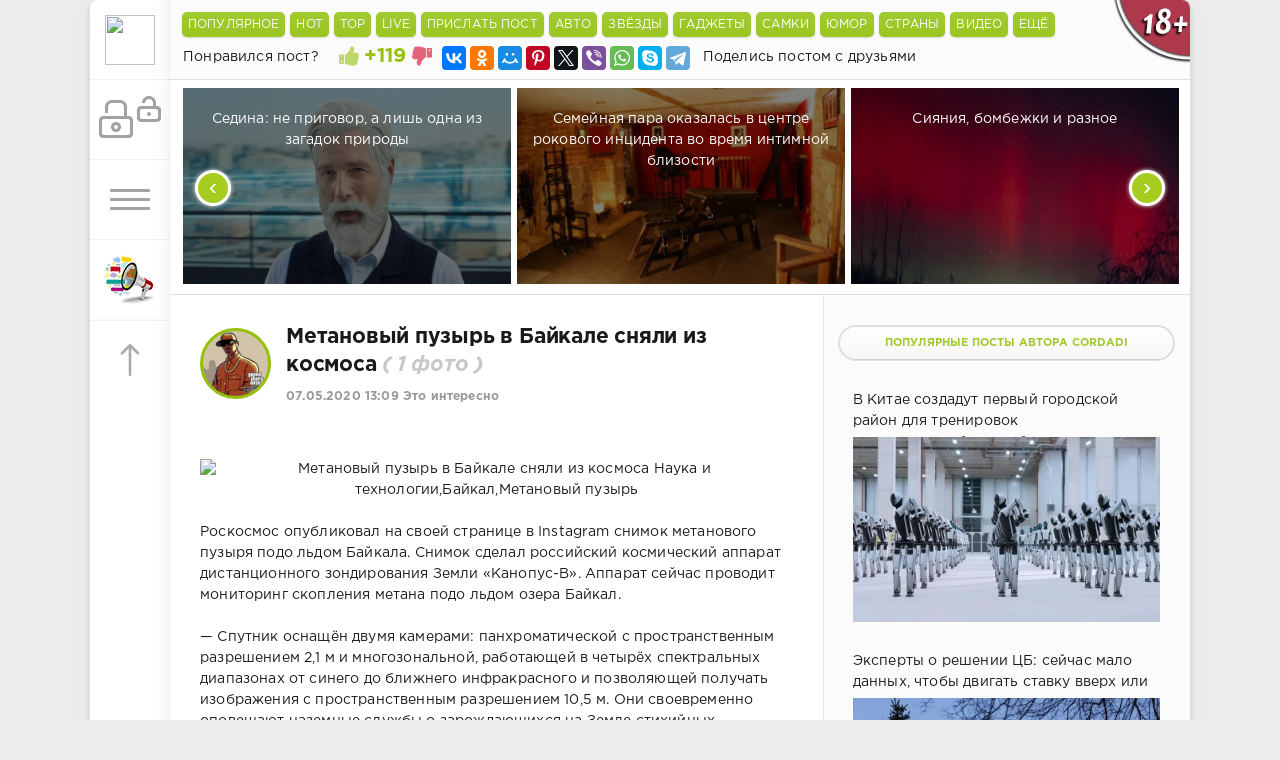

--- FILE ---
content_type: text/html; charset=utf-8
request_url: https://www.google.com/recaptcha/api2/anchor?ar=1&k=6LdDaOUSAAAAACFJEnp4OSXwLDBukaXpQ7ltW_fA&co=aHR0cHM6Ly9zaG55YWdpLm5ldDo0NDM.&hl=ru&v=PoyoqOPhxBO7pBk68S4YbpHZ&theme=light&size=normal&anchor-ms=20000&execute-ms=30000&cb=4hsw3gtap8fi
body_size: 49416
content:
<!DOCTYPE HTML><html dir="ltr" lang="ru"><head><meta http-equiv="Content-Type" content="text/html; charset=UTF-8">
<meta http-equiv="X-UA-Compatible" content="IE=edge">
<title>reCAPTCHA</title>
<style type="text/css">
/* cyrillic-ext */
@font-face {
  font-family: 'Roboto';
  font-style: normal;
  font-weight: 400;
  font-stretch: 100%;
  src: url(//fonts.gstatic.com/s/roboto/v48/KFO7CnqEu92Fr1ME7kSn66aGLdTylUAMa3GUBHMdazTgWw.woff2) format('woff2');
  unicode-range: U+0460-052F, U+1C80-1C8A, U+20B4, U+2DE0-2DFF, U+A640-A69F, U+FE2E-FE2F;
}
/* cyrillic */
@font-face {
  font-family: 'Roboto';
  font-style: normal;
  font-weight: 400;
  font-stretch: 100%;
  src: url(//fonts.gstatic.com/s/roboto/v48/KFO7CnqEu92Fr1ME7kSn66aGLdTylUAMa3iUBHMdazTgWw.woff2) format('woff2');
  unicode-range: U+0301, U+0400-045F, U+0490-0491, U+04B0-04B1, U+2116;
}
/* greek-ext */
@font-face {
  font-family: 'Roboto';
  font-style: normal;
  font-weight: 400;
  font-stretch: 100%;
  src: url(//fonts.gstatic.com/s/roboto/v48/KFO7CnqEu92Fr1ME7kSn66aGLdTylUAMa3CUBHMdazTgWw.woff2) format('woff2');
  unicode-range: U+1F00-1FFF;
}
/* greek */
@font-face {
  font-family: 'Roboto';
  font-style: normal;
  font-weight: 400;
  font-stretch: 100%;
  src: url(//fonts.gstatic.com/s/roboto/v48/KFO7CnqEu92Fr1ME7kSn66aGLdTylUAMa3-UBHMdazTgWw.woff2) format('woff2');
  unicode-range: U+0370-0377, U+037A-037F, U+0384-038A, U+038C, U+038E-03A1, U+03A3-03FF;
}
/* math */
@font-face {
  font-family: 'Roboto';
  font-style: normal;
  font-weight: 400;
  font-stretch: 100%;
  src: url(//fonts.gstatic.com/s/roboto/v48/KFO7CnqEu92Fr1ME7kSn66aGLdTylUAMawCUBHMdazTgWw.woff2) format('woff2');
  unicode-range: U+0302-0303, U+0305, U+0307-0308, U+0310, U+0312, U+0315, U+031A, U+0326-0327, U+032C, U+032F-0330, U+0332-0333, U+0338, U+033A, U+0346, U+034D, U+0391-03A1, U+03A3-03A9, U+03B1-03C9, U+03D1, U+03D5-03D6, U+03F0-03F1, U+03F4-03F5, U+2016-2017, U+2034-2038, U+203C, U+2040, U+2043, U+2047, U+2050, U+2057, U+205F, U+2070-2071, U+2074-208E, U+2090-209C, U+20D0-20DC, U+20E1, U+20E5-20EF, U+2100-2112, U+2114-2115, U+2117-2121, U+2123-214F, U+2190, U+2192, U+2194-21AE, U+21B0-21E5, U+21F1-21F2, U+21F4-2211, U+2213-2214, U+2216-22FF, U+2308-230B, U+2310, U+2319, U+231C-2321, U+2336-237A, U+237C, U+2395, U+239B-23B7, U+23D0, U+23DC-23E1, U+2474-2475, U+25AF, U+25B3, U+25B7, U+25BD, U+25C1, U+25CA, U+25CC, U+25FB, U+266D-266F, U+27C0-27FF, U+2900-2AFF, U+2B0E-2B11, U+2B30-2B4C, U+2BFE, U+3030, U+FF5B, U+FF5D, U+1D400-1D7FF, U+1EE00-1EEFF;
}
/* symbols */
@font-face {
  font-family: 'Roboto';
  font-style: normal;
  font-weight: 400;
  font-stretch: 100%;
  src: url(//fonts.gstatic.com/s/roboto/v48/KFO7CnqEu92Fr1ME7kSn66aGLdTylUAMaxKUBHMdazTgWw.woff2) format('woff2');
  unicode-range: U+0001-000C, U+000E-001F, U+007F-009F, U+20DD-20E0, U+20E2-20E4, U+2150-218F, U+2190, U+2192, U+2194-2199, U+21AF, U+21E6-21F0, U+21F3, U+2218-2219, U+2299, U+22C4-22C6, U+2300-243F, U+2440-244A, U+2460-24FF, U+25A0-27BF, U+2800-28FF, U+2921-2922, U+2981, U+29BF, U+29EB, U+2B00-2BFF, U+4DC0-4DFF, U+FFF9-FFFB, U+10140-1018E, U+10190-1019C, U+101A0, U+101D0-101FD, U+102E0-102FB, U+10E60-10E7E, U+1D2C0-1D2D3, U+1D2E0-1D37F, U+1F000-1F0FF, U+1F100-1F1AD, U+1F1E6-1F1FF, U+1F30D-1F30F, U+1F315, U+1F31C, U+1F31E, U+1F320-1F32C, U+1F336, U+1F378, U+1F37D, U+1F382, U+1F393-1F39F, U+1F3A7-1F3A8, U+1F3AC-1F3AF, U+1F3C2, U+1F3C4-1F3C6, U+1F3CA-1F3CE, U+1F3D4-1F3E0, U+1F3ED, U+1F3F1-1F3F3, U+1F3F5-1F3F7, U+1F408, U+1F415, U+1F41F, U+1F426, U+1F43F, U+1F441-1F442, U+1F444, U+1F446-1F449, U+1F44C-1F44E, U+1F453, U+1F46A, U+1F47D, U+1F4A3, U+1F4B0, U+1F4B3, U+1F4B9, U+1F4BB, U+1F4BF, U+1F4C8-1F4CB, U+1F4D6, U+1F4DA, U+1F4DF, U+1F4E3-1F4E6, U+1F4EA-1F4ED, U+1F4F7, U+1F4F9-1F4FB, U+1F4FD-1F4FE, U+1F503, U+1F507-1F50B, U+1F50D, U+1F512-1F513, U+1F53E-1F54A, U+1F54F-1F5FA, U+1F610, U+1F650-1F67F, U+1F687, U+1F68D, U+1F691, U+1F694, U+1F698, U+1F6AD, U+1F6B2, U+1F6B9-1F6BA, U+1F6BC, U+1F6C6-1F6CF, U+1F6D3-1F6D7, U+1F6E0-1F6EA, U+1F6F0-1F6F3, U+1F6F7-1F6FC, U+1F700-1F7FF, U+1F800-1F80B, U+1F810-1F847, U+1F850-1F859, U+1F860-1F887, U+1F890-1F8AD, U+1F8B0-1F8BB, U+1F8C0-1F8C1, U+1F900-1F90B, U+1F93B, U+1F946, U+1F984, U+1F996, U+1F9E9, U+1FA00-1FA6F, U+1FA70-1FA7C, U+1FA80-1FA89, U+1FA8F-1FAC6, U+1FACE-1FADC, U+1FADF-1FAE9, U+1FAF0-1FAF8, U+1FB00-1FBFF;
}
/* vietnamese */
@font-face {
  font-family: 'Roboto';
  font-style: normal;
  font-weight: 400;
  font-stretch: 100%;
  src: url(//fonts.gstatic.com/s/roboto/v48/KFO7CnqEu92Fr1ME7kSn66aGLdTylUAMa3OUBHMdazTgWw.woff2) format('woff2');
  unicode-range: U+0102-0103, U+0110-0111, U+0128-0129, U+0168-0169, U+01A0-01A1, U+01AF-01B0, U+0300-0301, U+0303-0304, U+0308-0309, U+0323, U+0329, U+1EA0-1EF9, U+20AB;
}
/* latin-ext */
@font-face {
  font-family: 'Roboto';
  font-style: normal;
  font-weight: 400;
  font-stretch: 100%;
  src: url(//fonts.gstatic.com/s/roboto/v48/KFO7CnqEu92Fr1ME7kSn66aGLdTylUAMa3KUBHMdazTgWw.woff2) format('woff2');
  unicode-range: U+0100-02BA, U+02BD-02C5, U+02C7-02CC, U+02CE-02D7, U+02DD-02FF, U+0304, U+0308, U+0329, U+1D00-1DBF, U+1E00-1E9F, U+1EF2-1EFF, U+2020, U+20A0-20AB, U+20AD-20C0, U+2113, U+2C60-2C7F, U+A720-A7FF;
}
/* latin */
@font-face {
  font-family: 'Roboto';
  font-style: normal;
  font-weight: 400;
  font-stretch: 100%;
  src: url(//fonts.gstatic.com/s/roboto/v48/KFO7CnqEu92Fr1ME7kSn66aGLdTylUAMa3yUBHMdazQ.woff2) format('woff2');
  unicode-range: U+0000-00FF, U+0131, U+0152-0153, U+02BB-02BC, U+02C6, U+02DA, U+02DC, U+0304, U+0308, U+0329, U+2000-206F, U+20AC, U+2122, U+2191, U+2193, U+2212, U+2215, U+FEFF, U+FFFD;
}
/* cyrillic-ext */
@font-face {
  font-family: 'Roboto';
  font-style: normal;
  font-weight: 500;
  font-stretch: 100%;
  src: url(//fonts.gstatic.com/s/roboto/v48/KFO7CnqEu92Fr1ME7kSn66aGLdTylUAMa3GUBHMdazTgWw.woff2) format('woff2');
  unicode-range: U+0460-052F, U+1C80-1C8A, U+20B4, U+2DE0-2DFF, U+A640-A69F, U+FE2E-FE2F;
}
/* cyrillic */
@font-face {
  font-family: 'Roboto';
  font-style: normal;
  font-weight: 500;
  font-stretch: 100%;
  src: url(//fonts.gstatic.com/s/roboto/v48/KFO7CnqEu92Fr1ME7kSn66aGLdTylUAMa3iUBHMdazTgWw.woff2) format('woff2');
  unicode-range: U+0301, U+0400-045F, U+0490-0491, U+04B0-04B1, U+2116;
}
/* greek-ext */
@font-face {
  font-family: 'Roboto';
  font-style: normal;
  font-weight: 500;
  font-stretch: 100%;
  src: url(//fonts.gstatic.com/s/roboto/v48/KFO7CnqEu92Fr1ME7kSn66aGLdTylUAMa3CUBHMdazTgWw.woff2) format('woff2');
  unicode-range: U+1F00-1FFF;
}
/* greek */
@font-face {
  font-family: 'Roboto';
  font-style: normal;
  font-weight: 500;
  font-stretch: 100%;
  src: url(//fonts.gstatic.com/s/roboto/v48/KFO7CnqEu92Fr1ME7kSn66aGLdTylUAMa3-UBHMdazTgWw.woff2) format('woff2');
  unicode-range: U+0370-0377, U+037A-037F, U+0384-038A, U+038C, U+038E-03A1, U+03A3-03FF;
}
/* math */
@font-face {
  font-family: 'Roboto';
  font-style: normal;
  font-weight: 500;
  font-stretch: 100%;
  src: url(//fonts.gstatic.com/s/roboto/v48/KFO7CnqEu92Fr1ME7kSn66aGLdTylUAMawCUBHMdazTgWw.woff2) format('woff2');
  unicode-range: U+0302-0303, U+0305, U+0307-0308, U+0310, U+0312, U+0315, U+031A, U+0326-0327, U+032C, U+032F-0330, U+0332-0333, U+0338, U+033A, U+0346, U+034D, U+0391-03A1, U+03A3-03A9, U+03B1-03C9, U+03D1, U+03D5-03D6, U+03F0-03F1, U+03F4-03F5, U+2016-2017, U+2034-2038, U+203C, U+2040, U+2043, U+2047, U+2050, U+2057, U+205F, U+2070-2071, U+2074-208E, U+2090-209C, U+20D0-20DC, U+20E1, U+20E5-20EF, U+2100-2112, U+2114-2115, U+2117-2121, U+2123-214F, U+2190, U+2192, U+2194-21AE, U+21B0-21E5, U+21F1-21F2, U+21F4-2211, U+2213-2214, U+2216-22FF, U+2308-230B, U+2310, U+2319, U+231C-2321, U+2336-237A, U+237C, U+2395, U+239B-23B7, U+23D0, U+23DC-23E1, U+2474-2475, U+25AF, U+25B3, U+25B7, U+25BD, U+25C1, U+25CA, U+25CC, U+25FB, U+266D-266F, U+27C0-27FF, U+2900-2AFF, U+2B0E-2B11, U+2B30-2B4C, U+2BFE, U+3030, U+FF5B, U+FF5D, U+1D400-1D7FF, U+1EE00-1EEFF;
}
/* symbols */
@font-face {
  font-family: 'Roboto';
  font-style: normal;
  font-weight: 500;
  font-stretch: 100%;
  src: url(//fonts.gstatic.com/s/roboto/v48/KFO7CnqEu92Fr1ME7kSn66aGLdTylUAMaxKUBHMdazTgWw.woff2) format('woff2');
  unicode-range: U+0001-000C, U+000E-001F, U+007F-009F, U+20DD-20E0, U+20E2-20E4, U+2150-218F, U+2190, U+2192, U+2194-2199, U+21AF, U+21E6-21F0, U+21F3, U+2218-2219, U+2299, U+22C4-22C6, U+2300-243F, U+2440-244A, U+2460-24FF, U+25A0-27BF, U+2800-28FF, U+2921-2922, U+2981, U+29BF, U+29EB, U+2B00-2BFF, U+4DC0-4DFF, U+FFF9-FFFB, U+10140-1018E, U+10190-1019C, U+101A0, U+101D0-101FD, U+102E0-102FB, U+10E60-10E7E, U+1D2C0-1D2D3, U+1D2E0-1D37F, U+1F000-1F0FF, U+1F100-1F1AD, U+1F1E6-1F1FF, U+1F30D-1F30F, U+1F315, U+1F31C, U+1F31E, U+1F320-1F32C, U+1F336, U+1F378, U+1F37D, U+1F382, U+1F393-1F39F, U+1F3A7-1F3A8, U+1F3AC-1F3AF, U+1F3C2, U+1F3C4-1F3C6, U+1F3CA-1F3CE, U+1F3D4-1F3E0, U+1F3ED, U+1F3F1-1F3F3, U+1F3F5-1F3F7, U+1F408, U+1F415, U+1F41F, U+1F426, U+1F43F, U+1F441-1F442, U+1F444, U+1F446-1F449, U+1F44C-1F44E, U+1F453, U+1F46A, U+1F47D, U+1F4A3, U+1F4B0, U+1F4B3, U+1F4B9, U+1F4BB, U+1F4BF, U+1F4C8-1F4CB, U+1F4D6, U+1F4DA, U+1F4DF, U+1F4E3-1F4E6, U+1F4EA-1F4ED, U+1F4F7, U+1F4F9-1F4FB, U+1F4FD-1F4FE, U+1F503, U+1F507-1F50B, U+1F50D, U+1F512-1F513, U+1F53E-1F54A, U+1F54F-1F5FA, U+1F610, U+1F650-1F67F, U+1F687, U+1F68D, U+1F691, U+1F694, U+1F698, U+1F6AD, U+1F6B2, U+1F6B9-1F6BA, U+1F6BC, U+1F6C6-1F6CF, U+1F6D3-1F6D7, U+1F6E0-1F6EA, U+1F6F0-1F6F3, U+1F6F7-1F6FC, U+1F700-1F7FF, U+1F800-1F80B, U+1F810-1F847, U+1F850-1F859, U+1F860-1F887, U+1F890-1F8AD, U+1F8B0-1F8BB, U+1F8C0-1F8C1, U+1F900-1F90B, U+1F93B, U+1F946, U+1F984, U+1F996, U+1F9E9, U+1FA00-1FA6F, U+1FA70-1FA7C, U+1FA80-1FA89, U+1FA8F-1FAC6, U+1FACE-1FADC, U+1FADF-1FAE9, U+1FAF0-1FAF8, U+1FB00-1FBFF;
}
/* vietnamese */
@font-face {
  font-family: 'Roboto';
  font-style: normal;
  font-weight: 500;
  font-stretch: 100%;
  src: url(//fonts.gstatic.com/s/roboto/v48/KFO7CnqEu92Fr1ME7kSn66aGLdTylUAMa3OUBHMdazTgWw.woff2) format('woff2');
  unicode-range: U+0102-0103, U+0110-0111, U+0128-0129, U+0168-0169, U+01A0-01A1, U+01AF-01B0, U+0300-0301, U+0303-0304, U+0308-0309, U+0323, U+0329, U+1EA0-1EF9, U+20AB;
}
/* latin-ext */
@font-face {
  font-family: 'Roboto';
  font-style: normal;
  font-weight: 500;
  font-stretch: 100%;
  src: url(//fonts.gstatic.com/s/roboto/v48/KFO7CnqEu92Fr1ME7kSn66aGLdTylUAMa3KUBHMdazTgWw.woff2) format('woff2');
  unicode-range: U+0100-02BA, U+02BD-02C5, U+02C7-02CC, U+02CE-02D7, U+02DD-02FF, U+0304, U+0308, U+0329, U+1D00-1DBF, U+1E00-1E9F, U+1EF2-1EFF, U+2020, U+20A0-20AB, U+20AD-20C0, U+2113, U+2C60-2C7F, U+A720-A7FF;
}
/* latin */
@font-face {
  font-family: 'Roboto';
  font-style: normal;
  font-weight: 500;
  font-stretch: 100%;
  src: url(//fonts.gstatic.com/s/roboto/v48/KFO7CnqEu92Fr1ME7kSn66aGLdTylUAMa3yUBHMdazQ.woff2) format('woff2');
  unicode-range: U+0000-00FF, U+0131, U+0152-0153, U+02BB-02BC, U+02C6, U+02DA, U+02DC, U+0304, U+0308, U+0329, U+2000-206F, U+20AC, U+2122, U+2191, U+2193, U+2212, U+2215, U+FEFF, U+FFFD;
}
/* cyrillic-ext */
@font-face {
  font-family: 'Roboto';
  font-style: normal;
  font-weight: 900;
  font-stretch: 100%;
  src: url(//fonts.gstatic.com/s/roboto/v48/KFO7CnqEu92Fr1ME7kSn66aGLdTylUAMa3GUBHMdazTgWw.woff2) format('woff2');
  unicode-range: U+0460-052F, U+1C80-1C8A, U+20B4, U+2DE0-2DFF, U+A640-A69F, U+FE2E-FE2F;
}
/* cyrillic */
@font-face {
  font-family: 'Roboto';
  font-style: normal;
  font-weight: 900;
  font-stretch: 100%;
  src: url(//fonts.gstatic.com/s/roboto/v48/KFO7CnqEu92Fr1ME7kSn66aGLdTylUAMa3iUBHMdazTgWw.woff2) format('woff2');
  unicode-range: U+0301, U+0400-045F, U+0490-0491, U+04B0-04B1, U+2116;
}
/* greek-ext */
@font-face {
  font-family: 'Roboto';
  font-style: normal;
  font-weight: 900;
  font-stretch: 100%;
  src: url(//fonts.gstatic.com/s/roboto/v48/KFO7CnqEu92Fr1ME7kSn66aGLdTylUAMa3CUBHMdazTgWw.woff2) format('woff2');
  unicode-range: U+1F00-1FFF;
}
/* greek */
@font-face {
  font-family: 'Roboto';
  font-style: normal;
  font-weight: 900;
  font-stretch: 100%;
  src: url(//fonts.gstatic.com/s/roboto/v48/KFO7CnqEu92Fr1ME7kSn66aGLdTylUAMa3-UBHMdazTgWw.woff2) format('woff2');
  unicode-range: U+0370-0377, U+037A-037F, U+0384-038A, U+038C, U+038E-03A1, U+03A3-03FF;
}
/* math */
@font-face {
  font-family: 'Roboto';
  font-style: normal;
  font-weight: 900;
  font-stretch: 100%;
  src: url(//fonts.gstatic.com/s/roboto/v48/KFO7CnqEu92Fr1ME7kSn66aGLdTylUAMawCUBHMdazTgWw.woff2) format('woff2');
  unicode-range: U+0302-0303, U+0305, U+0307-0308, U+0310, U+0312, U+0315, U+031A, U+0326-0327, U+032C, U+032F-0330, U+0332-0333, U+0338, U+033A, U+0346, U+034D, U+0391-03A1, U+03A3-03A9, U+03B1-03C9, U+03D1, U+03D5-03D6, U+03F0-03F1, U+03F4-03F5, U+2016-2017, U+2034-2038, U+203C, U+2040, U+2043, U+2047, U+2050, U+2057, U+205F, U+2070-2071, U+2074-208E, U+2090-209C, U+20D0-20DC, U+20E1, U+20E5-20EF, U+2100-2112, U+2114-2115, U+2117-2121, U+2123-214F, U+2190, U+2192, U+2194-21AE, U+21B0-21E5, U+21F1-21F2, U+21F4-2211, U+2213-2214, U+2216-22FF, U+2308-230B, U+2310, U+2319, U+231C-2321, U+2336-237A, U+237C, U+2395, U+239B-23B7, U+23D0, U+23DC-23E1, U+2474-2475, U+25AF, U+25B3, U+25B7, U+25BD, U+25C1, U+25CA, U+25CC, U+25FB, U+266D-266F, U+27C0-27FF, U+2900-2AFF, U+2B0E-2B11, U+2B30-2B4C, U+2BFE, U+3030, U+FF5B, U+FF5D, U+1D400-1D7FF, U+1EE00-1EEFF;
}
/* symbols */
@font-face {
  font-family: 'Roboto';
  font-style: normal;
  font-weight: 900;
  font-stretch: 100%;
  src: url(//fonts.gstatic.com/s/roboto/v48/KFO7CnqEu92Fr1ME7kSn66aGLdTylUAMaxKUBHMdazTgWw.woff2) format('woff2');
  unicode-range: U+0001-000C, U+000E-001F, U+007F-009F, U+20DD-20E0, U+20E2-20E4, U+2150-218F, U+2190, U+2192, U+2194-2199, U+21AF, U+21E6-21F0, U+21F3, U+2218-2219, U+2299, U+22C4-22C6, U+2300-243F, U+2440-244A, U+2460-24FF, U+25A0-27BF, U+2800-28FF, U+2921-2922, U+2981, U+29BF, U+29EB, U+2B00-2BFF, U+4DC0-4DFF, U+FFF9-FFFB, U+10140-1018E, U+10190-1019C, U+101A0, U+101D0-101FD, U+102E0-102FB, U+10E60-10E7E, U+1D2C0-1D2D3, U+1D2E0-1D37F, U+1F000-1F0FF, U+1F100-1F1AD, U+1F1E6-1F1FF, U+1F30D-1F30F, U+1F315, U+1F31C, U+1F31E, U+1F320-1F32C, U+1F336, U+1F378, U+1F37D, U+1F382, U+1F393-1F39F, U+1F3A7-1F3A8, U+1F3AC-1F3AF, U+1F3C2, U+1F3C4-1F3C6, U+1F3CA-1F3CE, U+1F3D4-1F3E0, U+1F3ED, U+1F3F1-1F3F3, U+1F3F5-1F3F7, U+1F408, U+1F415, U+1F41F, U+1F426, U+1F43F, U+1F441-1F442, U+1F444, U+1F446-1F449, U+1F44C-1F44E, U+1F453, U+1F46A, U+1F47D, U+1F4A3, U+1F4B0, U+1F4B3, U+1F4B9, U+1F4BB, U+1F4BF, U+1F4C8-1F4CB, U+1F4D6, U+1F4DA, U+1F4DF, U+1F4E3-1F4E6, U+1F4EA-1F4ED, U+1F4F7, U+1F4F9-1F4FB, U+1F4FD-1F4FE, U+1F503, U+1F507-1F50B, U+1F50D, U+1F512-1F513, U+1F53E-1F54A, U+1F54F-1F5FA, U+1F610, U+1F650-1F67F, U+1F687, U+1F68D, U+1F691, U+1F694, U+1F698, U+1F6AD, U+1F6B2, U+1F6B9-1F6BA, U+1F6BC, U+1F6C6-1F6CF, U+1F6D3-1F6D7, U+1F6E0-1F6EA, U+1F6F0-1F6F3, U+1F6F7-1F6FC, U+1F700-1F7FF, U+1F800-1F80B, U+1F810-1F847, U+1F850-1F859, U+1F860-1F887, U+1F890-1F8AD, U+1F8B0-1F8BB, U+1F8C0-1F8C1, U+1F900-1F90B, U+1F93B, U+1F946, U+1F984, U+1F996, U+1F9E9, U+1FA00-1FA6F, U+1FA70-1FA7C, U+1FA80-1FA89, U+1FA8F-1FAC6, U+1FACE-1FADC, U+1FADF-1FAE9, U+1FAF0-1FAF8, U+1FB00-1FBFF;
}
/* vietnamese */
@font-face {
  font-family: 'Roboto';
  font-style: normal;
  font-weight: 900;
  font-stretch: 100%;
  src: url(//fonts.gstatic.com/s/roboto/v48/KFO7CnqEu92Fr1ME7kSn66aGLdTylUAMa3OUBHMdazTgWw.woff2) format('woff2');
  unicode-range: U+0102-0103, U+0110-0111, U+0128-0129, U+0168-0169, U+01A0-01A1, U+01AF-01B0, U+0300-0301, U+0303-0304, U+0308-0309, U+0323, U+0329, U+1EA0-1EF9, U+20AB;
}
/* latin-ext */
@font-face {
  font-family: 'Roboto';
  font-style: normal;
  font-weight: 900;
  font-stretch: 100%;
  src: url(//fonts.gstatic.com/s/roboto/v48/KFO7CnqEu92Fr1ME7kSn66aGLdTylUAMa3KUBHMdazTgWw.woff2) format('woff2');
  unicode-range: U+0100-02BA, U+02BD-02C5, U+02C7-02CC, U+02CE-02D7, U+02DD-02FF, U+0304, U+0308, U+0329, U+1D00-1DBF, U+1E00-1E9F, U+1EF2-1EFF, U+2020, U+20A0-20AB, U+20AD-20C0, U+2113, U+2C60-2C7F, U+A720-A7FF;
}
/* latin */
@font-face {
  font-family: 'Roboto';
  font-style: normal;
  font-weight: 900;
  font-stretch: 100%;
  src: url(//fonts.gstatic.com/s/roboto/v48/KFO7CnqEu92Fr1ME7kSn66aGLdTylUAMa3yUBHMdazQ.woff2) format('woff2');
  unicode-range: U+0000-00FF, U+0131, U+0152-0153, U+02BB-02BC, U+02C6, U+02DA, U+02DC, U+0304, U+0308, U+0329, U+2000-206F, U+20AC, U+2122, U+2191, U+2193, U+2212, U+2215, U+FEFF, U+FFFD;
}

</style>
<link rel="stylesheet" type="text/css" href="https://www.gstatic.com/recaptcha/releases/PoyoqOPhxBO7pBk68S4YbpHZ/styles__ltr.css">
<script nonce="zdcDFkfqQDv2jtVjPOlXmA" type="text/javascript">window['__recaptcha_api'] = 'https://www.google.com/recaptcha/api2/';</script>
<script type="text/javascript" src="https://www.gstatic.com/recaptcha/releases/PoyoqOPhxBO7pBk68S4YbpHZ/recaptcha__ru.js" nonce="zdcDFkfqQDv2jtVjPOlXmA">
      
    </script></head>
<body><div id="rc-anchor-alert" class="rc-anchor-alert"></div>
<input type="hidden" id="recaptcha-token" value="[base64]">
<script type="text/javascript" nonce="zdcDFkfqQDv2jtVjPOlXmA">
      recaptcha.anchor.Main.init("[\x22ainput\x22,[\x22bgdata\x22,\x22\x22,\[base64]/[base64]/[base64]/[base64]/[base64]/[base64]/KGcoTywyNTMsTy5PKSxVRyhPLEMpKTpnKE8sMjUzLEMpLE8pKSxsKSksTykpfSxieT1mdW5jdGlvbihDLE8sdSxsKXtmb3IobD0odT1SKEMpLDApO08+MDtPLS0pbD1sPDw4fFooQyk7ZyhDLHUsbCl9LFVHPWZ1bmN0aW9uKEMsTyl7Qy5pLmxlbmd0aD4xMDQ/[base64]/[base64]/[base64]/[base64]/[base64]/[base64]/[base64]\\u003d\x22,\[base64]\\u003d\x22,\x22f0I4woRMflZ3w5zDmsO/w6LCox0xwokpWh9IwqFSw6rCiRl6wq4VHsKJwqjCvsOpw4oRwqxsBMOuw7HDnMKLE8OjwqXDl1fDlyvCq8OswpXDoj0ZNCtowqnClADDhcKiDgTChA5Dw53DlS3Dswo8w6FwwrvDtsOVwpxLwqbChRfDmcORwognMiMZw6cLAsK6w6HCok/Dq2bCsjTCmMO4w5xRwqLDhMKcwpvCmAFITsOnwpLDqcKBwrpBC2zDhsOZwpo9d8O6w4LCrMOIw4PDiMKCw5jDmTfDr8KjwopCw4BKw68/J8O/TsKtwo9rJ8K8w6LCpsOCw4w/ZhwQUCvDqm7CkGDDimzCun4yaMKgRcOQGMK0Sz5ww785BhjCpQPCgcO2GMKCwq7Ci0xnw6hqCMO2M8K9wrJ+a8KmS8KePRdtw7oBWgxtAsOzw7HDqijCiBt8w6fDuMKyTMOVw7/[base64]/w7PChsKjGS/Cn8OpLUzCsHFUwrY0w57CmMKew5NzHsOEwpckfT/CvcO/w5d6CTDDmF9Zw5zCicOWw4PCkS/DslHDqcOIwrIww4J6RzIbwrDCmyPChsOowoNmw6LDocOTbMODwpVpwohkwrvDlFvDsMO2E1DDp8O0w6nDvcOnT8KNw41DwpIlRWFmFj9SF0bDoV1xwqgKw4DDj8KDw6vDhsOcCMOEwpsuT8KKdMKpw6fCtEIMHDDCiEDDu2jDuMKhw7LDqsOOwq5Yw6Ilaz/DmCXCpXDCtDvDrsOkw7FbCsKTwqdLVsKqHMOFCsO6w7XCl8KGw6R7wodCw73DrxwOw68LwrXCkghUU8OMQcO1w5bCl8OhcjcTwozDrDNrXDlpeQrDm8KeVcKBSAU4f8ODdMOQwovDocOwwpDDucKbTUXCoMOgd8Kyw4PDtMOLRmLDn21yw7PDosKiYg/CtcOBwr7Dv1nCscK+U8Oce8KySsKww6rCg8OBDsOhw45aw7pufMOLw45rwoEzS35twp1Vw6DDmcOzwp1ewpzCiMOlwo4Pw7vDjVDDvMO0wrjDgGYZe8OXw6LDq3NIw5hdV8O1w6MsKsKoFwtbwq0CRMOZKAwnw5cdw7xNwoNjdxxwGALDh8O/cBjCqz4qw73Dq8K/[base64]/[base64]/HkV/bsKwwp0xHwvCvsOXwrQTwpPDgMKWDUwFwphdw5jDv8K0KVR/LMKJOVRdwoYWwpbDiUsnWsKgw78YL01yAmtoYUtWw4E4fMKbH8OVTSPCusKJazbDrwTCv8ObbcOoOSAEZsO/wq5VbsOWUhDDgMOYHMOZw5xTwrY8BHfDg8OhTMKhE3/CuMK7wosjw44KwpPDlsOhw7BgdkI3ccKIw6kGF8OqwpEMw5l0wpVWf8O4X3/CvMO/IcKeUcOvOxLDuMKTwprCkcKYU1daw77DuSAtGh7ChVXCvA8Pw7LDthDCjBFwK3/CkWdFwp7Dh8Ovw6DDpioLw7HDtcORw4fCkSMMMMKmwqZLw4UyMcOAAivCqMOwYcKLLkfCjsKhwoYTwqElAMKEwovCrSYwwo/DjcKbK2DCgwEnwo1iwrLDvcOWw4QNw5nCoHw0wpgJw48NMVfChMOiVsO1KsOIaMK1JsKLfVBibV1sdyXDucOqw77Cr2xcwqBLwqPDg8OyfMKXwojCqwY/wrFSQFXDvw/[base64]/DvMKdCsKDacKCwqpQwqLCmA42wpEVSgTDmjAIw605PU/[base64]/Ci3TCpWRZwodEKEdKw47CgcKfQTjDqcOPw5LCn2UuwrU+wo3DlT/DvcKODMKEwpXDncKGw7vCrHXDg8OywrhBGRTDs8KYwpnDmhBSw5FDLyDCmRR8RMOmw7TDomVZw4x6L33Dg8KDSj9mS1dbw4rClMO8BkjDrzwgwoAww5XDjsOIW8KhBsKiw41sw65mKcKxwpLCicKEE1HClU/DskIjwrDCkWNxH8KcFRJyHxFIw5rCt8O2LG5JB0zCrsO6w5Ngw4TCrsK+XcO9ScO3w7nCgDwaaXvDiDUfwrsNw53DjMOCAzQ7wpzCpVJzw4DCisOhN8OBfcKERipWw6zDgRrCuVnClFNbdcKfw55eWD81wpIPaDjCgVAPbMKew7HCgg9TwpDCvB/Co8KawrDDhi/CoMKyGMORwqjCtSHDn8KJworCuE7DpxJdwpE+wpJFFX3ChsOXw6nDlMOsfMOcM2vCuMOOYSYawoEOXBvDih7Cg3UeCsKgR3XDqkLCkcKhwr/Cu8OAW0Y+wrjDscKFwo9Tw6Zuw4TCsSfDoMO+wpBmw44/w5JkwoQtPcK0DhXDt8OZwrbDtMOsKcKGwrrDi3wWbsOIWXXDvVlEWsODBMOfw7oecElRw5kVwpvDjMOUG0fCr8OBbcOvX8OOw6DCj3Fod8K/w6l1KnfCggHCjgjDksKgwoNaJGHDpsKuwqvCrS1OfcKCw7TDm8KEAkPDm8OWwrwZCm52w4NNw7/[base64]/[base64]/w6DDhFUBNcObw7hfw6Nvw6kcw5B0R3A/[base64]/Ds1snZjJgwrjDpMKXwqHCqWvDgl/DlBDCll7DmB7DvwpdwqNXWD7CssKjw4HChMO/wr9JNwjCucKLw7zDkEF3BMKCw5DCvz4BwrJ3BXARwoAhBk3DhGA7wqknBGlVwpDCtVoPwrZlV8KfWR/[base64]/DrBssSMK3w7TDpE3DgcKaw6lKwr0uwo3Cg8O0wq/Djxh1wrN4wpN1wpnCkRTDmFR8akNiBsKPwqYpQcOZw4vDnH/DgcOow7UNTMONTn/[base64]/CvRsWwrHCrsKBfSEZwoBAwpJewocSwqQSLsO4YsOnwpVpwpsSSULDtF0OfsOGwpTCjRhYwr4vwonDqsOSO8KYEMOyPGIGw4Q0wojCpsO3f8KdBF11J8OGITrDpBHDuFHDqsKwQsOxw68LY8O6w7/Cslw1wpXCtcO0Q8K+w47CjTrDk1J3w7o4w4ARw6J/w7Mww7tqbsKWasKNw7fDi8K2IsKNFwLDnwUXWMOxwqPDksKnw7tgacO4EcKTwqzDvsOQLWZVwqnCo2bDpMOZPsOGw5vCvFDCkwBtQcOBPyBNF8OFw6VVw5AawonClMO0H3Elw43ChSrDlcKYVTdww5XCrCTCkcOzwqXDqnjCmwlgLk/CmDRtIcKKwr3CqznDq8OkOATCtxMJA2BDSsKOZmDCtsOVwpZuwos+w6kPNMKkwqTCtMO1w6DDjB/CowEaf8OnJsOrTnnCl8OjOD4pV8KuRF1UQDbDiMOdw6jDpHTDtcKXw7YOw5BFwqUkw5Zma0rCpcKCCMKeNMKnHcOqGMO6wrsOwogBeTEkElQMw5jCkErDgCBxwoHCg8OdbAUhHRfDm8K/[base64]/Ci8KeS8Ozwr3CpsKpSil5QQvDj8O2wrIbXSTCol4IMwo+NMOoVCzCg8Kkw54eYhlUThDDocK/FsKJHMKLwrvDr8OVKHHDtl/[base64]/DoAjDhhbChxjDpTfDoRzCoDjDv8K2F8KHO0jDtsOibVgKWjx8ZiHCuWIqDS8RZ8Kew7XDocOSQMOsesOPLMKnIzAHXnF5wpbChsOgImA6w5PDp0DCv8Ouw4XCqU/[base64]/w7I+LMK8c8KyAA4BfCcLwoHDqMO6woZtw6/DkwkOw582wqHCuwnClDE/wr/Dh1fDncKAASh3RTbCh8OofMOnwqIXZsKEwpXDoj/CvcKzXMOLHj7CkTomwqPDpznCkwUwacKLwqHDqCLChMOZD8K/X382XsOYw6YGIgbCsSLDvlZcZ8OGSMOLw4rCvADDssKcSi3DsnXCp1tkJMKxwozCqC7CvzrCsmTDkEnCiUDCtidsHgjCjsKnGsOUwrLClsOmFCMcwrPDjMOkwqosCBkdKMOUwp5XKsOzw5tLw7DCisKBPHxBwpXCvD8Mw4TDgFgLwq8ywpV5YXLDtsOUw7DDtMOWWz/[base64]/[base64]/Cqz4RwqxGw7fDiwrDjggpBcOsKMOJTwtGwqElTsKOPMO3VzcoLS/DkF7DgA7Cq0zDmMOEW8KLwpjCoBYhwosdQMOVFi/CmsKVw6loZFR2wqIhw5p6QsOfwqc3HGfDsQAYw5gyw7YUaXAsw7jDi8OJXy/CtD7Du8KDd8KlJcKAPhdtKsKkw5TDosKmwpV0ZsK/[base64]/[base64]/[base64]/[base64]/w43Cv8O/[base64]/DrDVQw6nCrsODFRRKwoc0w4UhDRrDvEF2NMOawrhAwq3Dlj1QwqdaUcO0SMKYwpjCjsKQwr7CvG58wqxUwqPDkMO1wprDg3vDusOmCsKJwq/CuWhuFVIwPgfCksKNwqkyw5xUwoMQHsKhHsKPwqbDpzfClSpLw5RsEEXCo8Kgw7ZELWsqOsKlwp9LYsO/dhJ7w5REwpB5NQjCrMO0w6vCscOJDBlhw5bDj8KlwrTDiRDDvDHDr0/[base64]/[base64]/w4zClCzDpQVzfQchcMOKZHxSWk7Dq2PCsMOiw7LCvcObChHCnkHCpgs7USvDkcOBw7ZGw4hUwrBsw7JzQRvCll7DtcOaRMODA8OuWDIbw4TChXtYwp7CmU7CscKYfMOQbR7CrcOEwoDDlMKQw74Sw5XCkMOiwq/CsG5Pwrx3K17DisKZw5bCm8KObxUkIjoRwo0lPcK9wp1ffMOxwp7DscKhwpnCncO8woZsw6jDtMKjw4FJwqUDwqvDlhVRZMK5ZRJywqbDnsKVwrh7w6kGw7LDgWVTW8K7KcKBNR09HFRFKmsaXirCrBXDk1bCucOOwpspwp/[base64]/ChsKawrrCgHlNHcKNwo3Ctmxqw4/DmMOQK8OCw6fCgcKLZmFUwpLCrT0TwoDCoMK6eHk6esORbTzDlsOwwpbDtgF2P8KMESXDnMOmaFogRMKiOlpvw7zDum5Lw4MwCHPDm8KcwpDDkcO7w7nDgcK6esO2w5/ClsKfEcO0w5nDncOdwp7Dp3RLCcKZwq7CosOuwpgRTDFDXcKMwp7DhB8qw4lkw7/DrhUnwqPDn0LCh8Kmw7fCjMODwrfCv8K4V8O7C8KSWMOkw5hdwoRgw7N/w4rClsOdw7kldcK0WjfCvCHDjjfDn8K1wqLCil/ClMKUcz1QeyTCvDDCkcO9BMKgHFzCu8K6ICgqWcOweljCqMOrbsObw6pKWGwEwqbDqMKhwqHCoCEbwqzDk8K4GMKXHsOiZBnDuUBpRj/DpWrCtjbDhS4Vw61SNcOMw5N0J8OKSsK2IsOWwoJmHiPDgcK2w4Z7OsO/wqYfwqPCgiAuw5LDpwgbXX1iUgrCtcK1w4NFwovDkMODw6JTw4/DlFoOw7JTf8KJY8KtTsKewoHDi8KNVBnCiV8mwr03wqg8woUBw6FzNsOYw4vCqjwtNMOpBDvDlsKJJGTDlE5nZG7DqxfDgALDmsKBwoF/woBvbQ/[base64]/wqsewr3DgsOLwqTCvjXCucOxwpM/[base64]/P1kYwooTw47DgcOUwp0YDcK8DMKEw4wBwqdWaMK8wqXCssOfw5gSRsO1clDCmG/[base64]/[base64]/Dj8OIw7NrwpbCqMKxImx5TsKdwp/[base64]/ClHDCgmdvUj/DiQYjKcKkVMOFMmvCl0XDnsKnw7hjw7k3WSnCksKUwpcuKF3Du1HCrWckCsKqwoXChg1Jw5XDmsO+YQdqw53CosO/FlvCiEBWwpwBd8ORacKdw7zDsGXDncKUwpLCu8KDwrRJWsOtwrrDq0oQw7zCkMOAUiPDgA0TBH/Dj1rDp8Kfw6xQd2XDgFDDiMKewr8fwpjCj2XDkThewqXCijrDhsOEW2B7Hm/Dg2TDqcOkwpbDsMOufSvDtnzDmMOaFsOQwpzCpENEw4MUZcKTSVMvLMOewo99worCkEkBc8OQDklew7/DvMO/wqfDk8KBwrHCm8KCw4spOsK6woVewrzCiMKtRWMpw4/CmcKVwo/[base64]/[base64]/CsDXDi8ONeCcew7/DisKkwr/DpsKGwrXCrsOrGwnCpcKvw5zCpGgkw6bCuyTCj8KxXsKjwpPDkcKPaSvCrHPDvMKEA8OywozCnGdew5LClsOhw69TI8KKW2/Cu8K6SEFWwp3Cpxx7GsKXwo9YPcKyw4Z0w4oMw6oXw60FL8KXwrjCicKdwozDjcK8dELDs0TDkE7CnyVEwqbCtw5/[base64]/CnmTDqcKnwp3DhnNFUsKcRnPDkR/[base64]/Dj2LClsOJw4EIQcKdcl8aQMK5w4rDgnXCpMKvOMO0w7nDgMKCwoUmVAzCr0PDn3ofw6Vdw67DgMKmw4PClsKxw5XDripbasKPU3kBb0LDm1onwr7Dm0zCiGbCg8O8wqZCw7gBY8KUXcKdHsKxw7Z6HA/DkcKkw5JTbcOWYjTCvsKcwqXDuMOMdx7CoxkHcsKLw5/CgkHCj2PCmWvCoMKOHcOYw7lAIcO2VgY1MMOpw4nDqcKfwq5oSiLDmcOsw73CnnPDjh/DvUY7OMOdTMOWwpfCm8Olwp/DsR7DvMK2bcKfJEjDk8KbwpJ0YWDDkR/Dq8KKawNswpBbwrYKwpBOw6nDpsOsOsOjwrDDnsOvU08EwrkFwqIDccOiWixbwrALwrXDoMOMIx1yIMKQwoPCi8Oiw7PCmQAGW8OMNcKhAhk/aDjCo3w4wq7DmMOhwpfDn8K+w4DDuMOpwr0xw47CsUkow7J/Mj5qGsKpw6HDl3/CnwLCkz94w5PCqcONEWrCiwhHWXHCmEHCo04qwotAw5DDg8Ktw6nCq1HCnsKqw7fCusOuw7VnG8OeJ8OWPjNyNldAacKCw4p6woFywpgVwr8aw4dcw5gpw5nDkcOaDw9Jw4FtZVnDlcKYHsK/w7jCvcKjI8OLESLDmDvCnMOnGl/CjcOnwonCp8OuPMOXWsOQYcOEYQvDosKXEB8twp11GMOiw5EowoHDmcKKMg97wqI3bcK+aMKXEiPCnm7DncOyPcOceMKpTMK5TXx/[base64]/DsCDCgwvCr0JNI17DtTLCgTbCg8O7LMKdQHQ9J1fCv8OXG1/Dg8OMw5rDusOZLT0ZwrnDpkrDg8Kqw6wjw7BwEsOVHMKUdsK4EQzDgE/[base64]/[base64]/woEcG2dcesO+w4/DkBkswqLCoDNcw6XClXUrw6MUw6dRw78swqzChMO6fcOXwr0COkNxw6PCm0zCnMKxVlEfwoXCvEomHMKbLx8VMi9tbMO8wr3DpMKwXcKIw4XDjhnDmSDCoyYLw7PCqiDDjzfCvMONcn4AwqrDjTbDvA7Ck8O1ZRw0UMK1w5dLAwTDk8O/w6jCqcOJQsO7wrBpQg8dEB/CtjzCj8OGAsKScT/Cj2xILcKiwpxxw4tcwqXCuMOMwqrCjsKEX8OJYRLCpcO5wpbCowZKwrY4U8Kiw7hMfsOaMVfDvAnClwA8IMKTXH3DosKNwpTCoBTDsT/Du8OxRGwZwrnCuifCmXzCkj4yBsKOQcKwCQTDvcKIwoDDj8KIWyzCtUU6A8OLP8Ovwo4kwq/CrcO6MMOgw5rCmz3ClDnCuFcRTsKQXQ44w7XCnl8VbcOVw6XCuCfDgnsZwpB6wrw7JE7CtFfDtEHDvwLDrFzDjQzCucOAwogPw4pOw5bCkEVswqEdwpXCr3vCucKzwovDhcOjSsOywqFbJDRcwpDCqcO2w7E2wovCssK/WwjDsxXDi2LCgcOidcOtw4h2w6pwwrBpw6UvwpgQw7TDn8KGaMOmwr3DhsKiRcKSasKrLcK+KMO9w5DCpVk4w4QMwrsOwoDDrHrDjWXCtU7Dg3PDiB/DmQcsYR88w4HCjEzDh8KtX2s/KCjDh8KdbwzDgDrDnAHCm8KVw7zDtMKIcFjDhAoUwpw8w6Nsw7Jgwr5PQMKOE0FpDlTDu8KSw6djw7oJCcOSw7RMw7nDqyjCmsKsa8KJwrnCosKpD8KKwpHCvMO0cMOdbcKEw7zDhcOPwrsSw4YLw4HDlignwqrCryHDgsKLwoxww6HChsOgU1DDpsONHw/Di1/[base64]/DtMOCHsK7XMK0KGTCvm7DgMOfRA8XH0Bmw6ZyNX/DkcKqc8KNwrfDq3rDg8KDwoXDrcKowpXDkw7Cj8KpTHTDqsKbwrjDjMKYw7XDqsOXNVTCpWzDr8KXw5PCs8OxHMKKw57DpBkxBB5FfcOOchB3V8ObRMOVUVgowoXCk8OjMcOSR1RjwofChUNTwpg+PcOvwo/DoUByw7p/EsOyw57CgcOSwo/CvMKJK8KWDB9KEHbDjsO0w6MPwqBUUXsLw4DDrmPDkMOqw4HCnsO5wqjCncO4wpwqQsOFehjCrFbDuMOKwp1GMcOlOWrChDjDmcO3w6TDrMKAQRPCjcKVMT/CuS0sQsKSw7DDuMKlw5VTMQ1pN33CpMKYw7YzbcO8Gw3DicKBa17CgcOQw75AasOeHsKwU8OcOMOVwoR/worCtiI+wr1nw5vDlwoAwoDCqHxZworDr2VMJsOzwrV2w5nDvFjCgGMTwqDCr8OPw6DCh8OGw5xnFTdWf1/[base64]/w4k8SVzCkcKMwpPDjHMSc33DrcOtecO7wqdOwovCpmZ/[base64]/OcKbwpDDrcKxc1MfwpXCssOyRsOQwqbDtXzDkk8YUsKjwp/DjsKyI8K9wpt/woYJK0zDtcKZERc/[base64]/DsR/ChsKJFcKXw5I9wqs9w7VeScOvAMO7wojDhMKZEX5Rwo3DqsKxw5QqL8Oqw4XCmSzCrMO4w55Pw7/DqsKsw7DCs8Kcw7PCg8Ktw4lywo/CrMOpVj0nFcKbwr/[base64]/ZQvDrCEoEMOpUx1TVULDiQbDo2QWw6wcwrM3a8Kzwp42w7g8wpFITsOrazMtKAfCkFLCjAlufCgVAAXDi8Knwoo+w7TDocKWwot/wqnCq8KfHw9lwrnCuQTCsVBIWsO/R8KkwpzCr8KPwqrCgcOdUmPDiMOhPErDpzxsWGhuwopUwoshw4nDm8KlwrHDosKEwooBWQPDslhVw7HCg8KVTBRxw6xaw6QHw5jCk8K5w6TDr8KtQgRKwq4TwrZZQSbCusK8w6QFw7hjwpdNaB/Cv8K8I3Q9AG7DrMK5I8OnwrbDl8OUccK/w78oOMKhwrs3wrzCtsOob2NewroQw6JlwqM2w7vDpMKCc8OlwoBgVTTCuUsvwoobVT9UwrVpw5XDkcO/wqTDocK0w6YNwpFeHADDn8KMwo/[base64]/CgMO3PUvDh25Rw5IPw6l/bMKydFEdYMK3N2nDlxl5wqg8woPDusOsccKwEMOBwohsw57Cr8K9csKIUcKPTMK/F3Ulwp7CqsKzKATCj2DDnsKGRFY6KxEKXVzCicOlFcOVwodLEcKlw6JVImPCpmfChy3CinbDq8KxDznDm8KZB8Kjwrx5XsKmCE7Cr8KWC3wbWsKZZnJAw4dAYMKyR3XDvMOUwqLCtR1LfMOMABkuw70Nw5PCh8KFOcKMQsKIw64ewq7DpsKjw4nDgyEzMcO+woduwp/DqgIZw4/CjWHCssOew5FnwqLDtQfCrCNhw74pE8Oyw7/DkkXDmsKsw6/[base64]/Dl8Oiw4PCuEtjw6rDlMKhecKebzZkah/Dg2INYMOwwqjDtEt2HFZ7VyHDhE/[base64]/DgwHDjFvDjX/Ch27ChTfCmsKTMsK0aMKyLsKIdGLCtU4awpLCgGB1GhgpcyfDhUjDsTrCqMKRV1t3wrRrw6tWw5fDuMKHeUATw7rCncKTwpTDscK4w6jDucO4eVvCvT8pC8KZw4rDt0cTwpB+amjDth5qw6TDjcKHZAvCvMKGZsOZw4PDtCkNFcOkwo/CpiZmGMOLw4Ymw5JLw6PDsyDDtBsLA8ODw50Mw4UUw5E8QsODUwbDmMKWw7wzSsKqNMKmNGLDk8K4KAUow4YVw47CpMK+XzXDl8OnGsO3esKFO8OyWMKdKcODwo/CvRdBwolSe8OvKsKRw4Zew7V8W8O/bMKMUMOdF8KCw48JIjLCtnXCtcOBw77Dt8ONTcKLw7nDt8Knwrp3D8KVaMO7w6EGwphywohyw7dwwpHDgsOcw4TDtWcmR8K9C8Kkw4ZCwqDCjcKSw6sBdA1ew4bDpmp/[base64]/Dl3bCnMODw6HDjMKrw6doXlBiwpHCoz3ChcKWcV1QwrvClMKrw5kXHFo2w4bCml7CpcKww44kRMKzH8KIwrrDpCnDqcOBwrx2wq8TOcOxw5g2RcK4w4vCkcKEw5DCrG7Dg8OBwp1WwrcXwqQrXsKew7V8wqzDiQVGWB3DtsOgw7h/ez8Bw7PDmD7CosKiw5cOw7bDhw/Dujg/[base64]/Ci8KVC8ODRjTDvErCjsOfw7oXAGzDhA/[base64]/DoExZO8OadSkdwrTDgsOGCMKGOX8EFMO+w5suwp3DnsOLKcOzbmbDqU7CqsK+E8KrXsOGw4tNw7XDiyJ9TMKfw78/[base64]/DpAIjwqAXMQHCm8K+wrLDqsK4XsKswrPCgj7Dmh5IbSLCgjkzZ2pDwp/[base64]/[base64]/Cq1zCnwPDpwYLw65Uw7t4w6nCjz/DnD7CtMO6PEnCvGzDu8KUGsKaECl/OULDi1oewovCmsK6w4TCncOkwp3Ctj/ChjLCkUDDsQ/CkcKWQsKew4kzw7R9RCVTwoTCin1vwqI2CHpHw5NjJ8KBDk7Ci01Rw6cMScK/EcKAwpEzw4PDo8OTVsO0E8OeIz0Ww4jDksKPZR9CGcKwwog3woPDhxXDrmPDncKnwpY2WAoPQVYPwoZUw7Y5w7JFw5JIK20iNG/CuRoNwp1uwqMxw5bCrcO1w5LDpzTCr8K2HSzDpSvChsKKwq5Aw5QJQQzDm8KgNDkmfGh8UTjDgRk3w6/Di8O4ZMOpU8KbHC0Nw6V/w5DDhsOcwqtBTsOOwpp/eMOAw5I4w78AJm0Aw5HCksOPwqjClcKjYsOfw48Ww43DhsKtwrl9wqgHwqvCr34UdVzDoMKeQ8KDw6N7TsKXfsK1Yj/DqsOtKQsCwonCiMOpScO9FkPDrxvCrcKVacKpBsOXesK8wpZMw53DslJWw5wnUMO2w7LDicOxMio3w4rCmMOPIsKLb2IzwptKVsORwpV+IsK0M8OawpxKw7jCpFM0D8KXJMKJGkvDkMOSccOaw4bClA4dHllHRmg3BSUew4/[base64]/[base64]/CksOew5cMwpPDqyDDp1ZFSXIjwrZkw7DCscO4wo8JwpvDrwvCrsOldcK/w7TDicKvYyTDuV/DgMO5wqkNTj4Xw54Gwphuw7jCu2XCrBwTL8KDbzhvw7bCmmrClcK0I8KrH8KqEsKww4bDlMKjwqE/[base64]/wpXCmcKRQMOlwpnDskXCkTDCj8KGC8KnMRQ6w7fDn8KVwobClwlKwr3CusKRw4gUCcKrNcOfJsODcyxrV8Opw67Co3A8WcOvVV00fzjCo0rDu8OtOHhowqfDgCR5wrBIBS/CuQBywpHDryLDr1UyShtRw77Cm395XMOWwrsWwrLDjX0Dw63CqSVcT8OTcMK/[base64]/w4IAPR4JMXYGVGE0TsOmbVnCqR7CoDsTw755wrPClsO9OBwrw6FfZsKwwpTCjsKWw6zDk8OUw7fDk8OFPcOywroWwobCplLDnsK8Q8ORU8OPQwTDvmETwqYKcMOqw7fCuERewqVGZ8K/FkbDlMOrw5xUw7XCgm00w53Culplw7nDoSMuwqY9w71TB2PClMK/DcOvw4xxwpTCtMKmw5rCgVDDnMKpRsKCw6jDrMK6UsOkw7LDt2rDhcOOC1nDuHUxesOzwqjCsMKgLiFWw6RHwowRGXl/e8OPwprDu8KkwrzCr2XCjMOaw5ZsOzXCrMOoXcKDwoTClBARwr/CksOGwoU3HMOfwoRXLcKbEA/CnMOLKC/DkEjCpAzDkynDgsOPw603woLDq15MLzhCw5LDik3Cgz5xOVkSP8KRYsKwUCnDm8OveEEtUQfCiHnDjMO7w4URwrDDmMOmwq0jw6Vqw5fCqxPCrcKKUXHDnQLCvFFNwpbDlsKGwrg+Q8KzwpPCtF8/wqTCsMKEwqBUwoHCiDxDCsOhf3zDr8KFMsOkw5Ybw4xuLlvDgMOZODHCjjxTwogqEMOxwpnDkn7ChcKhwp0Jw6TDtSZpw4I/w4jCpBfCmwDCusOyw4vDvXzDssKPwq/DssOFwoRBwrbCth5OVWx+woROX8KOOcKkPsOnwoJhbjDCpWTDvjvDs8KRdVLDo8KgwoDCh2cdw7/Ck8OAGifCtHxNX8KsaBzDkG44ARB/DMO7cGMdGVLCjU3CtmvCpMK7wqDDscOwXMKdLGXDvMOwfUBwNMKhw7pPQhXDk3JuHMKcw4LDlcK/Q8Onw53Ct3zDkMKyw5VMwojDvhrDjsO5w5IewqYBwofCmsOiNsKmw7FQwqXDuEHDqDtGw4TDgjjCuw/DjsObC8OoQsKpBEZKw7pQwrwEwr/DnigQUiYmwrBrBMKRAjsYwr3CmVAdEBnCk8OvS8OfwpVGw6rCqcO7b8ORw6DDsMKSRC3Dg8KXbMOIw6LDr2xgwrgYw7bDhsKeSFQpwoXDgx0sw53DmFLCpU8hDFjCh8KOw5bCnxRdwpLDtsOMNktrw5DDsSErwrrDoghZw53DhMKIY8Klwpd/w6krAsOtGAnDmsKabcOKORTCrnVkNUxOZ0nDnH49LFjDpcKeFlIvwoVHwr1RXAxtQ8ODwozCinXDg8OXMRbCgcKCCHlLwrBywp03SMKMUsKiw6sxwojDqsOBw4gAw7t6wo8DND7Dj3jCpMOZCmMqw47CgBfDn8KWwrAAc8Oqw6jDp1cTVsKifW/DucOXf8OAw5ofw6oqw6Ryw5scHsOfWQIcwqlpw4XCkcODREchw4LCv1gkKcKXw6DCpcOaw5sHVzLCrMKQc8KiNTHDpg3DkFvCmcKlCCjDog7CsUHDlMKGwo/CnWlKC2gUdDUZWMKpZcO0w7jCoHjDlmlVw5rCi0tbMETDsVnDksO5wobClHQ4XsOSwq8pw6NHwqDDpMKJw7QZdcOWIioKwqpgw4XClMK7ei1yNSQYw51owq0ew5rCvGbCtcOPwpwuOMKFwpbChkzCt0vDt8KJWAnDthE6Xw/[base64]/CvgRpw5vCiSfDqQICw4HDhx/DkHozw4fDvBTDp8OWP8ODVsKTwoHDlzTCosO8N8OSb1BBwoLDsGvCo8KhwrTDnsKheMONwpPCvHBECMOCw6LDtMKHdsO/[base64]/CmMK2acO/XDDCsGDDvsO4WcKvw6LCuRUed0gXw7vDrsOqb0bDh8KewpdOS8Okw7kEwonCqCvCjMOseTN0NTQWcMK6H0kyw5HDkCHDlnTDn1vCpsKOwpjDtXpvCiQiwqDDikdAwoRnw6M4GMO+GFzDncKEUcObwrZVX8Oew6bChsO3chTCvMK8wrBNw5bCssO+QyYrFMK/worCucKywrQ/CVhmCD9uwqjCtcKcwovDssKAZ8ORKsOHwqnDqsO1UFl3wrFmwqRhUFZmw7HCjRTCpzhQXMOuw4ZIHFQHwpTCu8K5MnHDsWcoQyRaYMKMYcKCwofDi8Oqw6YwKsOPwqbDpsOVwq4UB2gqS8Kfw4VuRcKCNhPDvXfDql0vW8OTw6zDuXg0Q2YcwqfDsE1Vw6/CmSpoYiYzaMKABDIAw7rDtnrCtsKwasKFw6TCnmNvwqVvYW4bUSHClcOaw7pwwovDosOcFERNZsKhaAPCkXTDt8K9YUZyDW3CgMO1PhJtZwYBw6UVw4jDmSDDhcOuBsO9fnLDv8OdawnDoMKuOjcjw73CrlrDiMOjw47DicKswpNqw4LDiMOLcg7DnFbDiHkBwoQRwr/CnTVWw7zCiiHDixBHw5XCiB8iLcKXw77CijvDgBp4wrhlw7jCmcKUw4RlEH5+D8K6BsKPBMO5wpFhw4PCqcKfw542DCxZO8KMGy4vFXw+wrDDrizCqBtwd1oWw6TChRB1w5bCvU5kw4nDsCbDi8KNDcO6JnwUw6bCosK/wrnDksOFw6fDv8KowrjDjsKCwr7Ck2XClU8ow4M1wrHDjGzDisKJLg4DXgwaw5E1GUpIwoEZO8OoY3xXTyrCgMKRw73DuMKNwqVmw7F/[base64]/QcKHw4hWY3VFIFvCr3HDnXMswqp3wrt5BzgEFsOcwph+Gw/CvxbDt0gUw4pMf3bCksOJZh/DrcOqYEnDrMKswokwUABzbEEjLRjDn8Oaw7jCoBvDr8O5F8KcwrsmwoNyW8OnwoN6wpbCrsKIAsKKw6lDwq5UZsKnOsK0w7EkNMK5f8O8wo5MwrgoVXJRWVY/bMKPworDjBfCq3kbOWbDt8OfwpPDicOvwqjDlsKCNn4gw485JMKAC0TCncKiw4BVwp/[base64]/[base64]/wo7DvMOaQMOmGsO0wpdmY11BOMK6w5zCvMK4bMOuNnRUd8OfwrFpw5XDtG5iwqPDr8K/w6Fxw6gjw5nCtnXDm17CpB/Cj8KjTMOVZxh/w5LDrXjDj0p3dn/DmzrCqMOiwr/CssOrQGJHwr/[base64]/CtMKINjPDkG5SXG8aw4PCiMKucTRYwoPCvsKORVAiZMOVEh9cw7UtwoFKOMOIwrowwrXDlivDh8OVEcO7UQUmHR4gPcOYwq0YT8Khw6UKwrsmOEMlwobCsWRIw4jDgX7DkcKmK8KZwpVhScKePMORBcOawpLDnSh5wq/CicKqw4INwoo\\u003d\x22],null,[\x22conf\x22,null,\x226LdDaOUSAAAAACFJEnp4OSXwLDBukaXpQ7ltW_fA\x22,0,null,null,null,1,[16,21,125,63,73,95,87,41,43,42,83,102,105,109,121],[1017145,855],0,null,null,null,null,0,null,0,1,700,1,null,0,\[base64]/76lBhnEnQkZnOKMAhnM8xEZ\x22,0,0,null,null,1,null,0,0,null,null,null,0],\x22https://shnyagi.net:443\x22,null,[1,1,1],null,null,null,0,3600,[\x22https://www.google.com/intl/ru/policies/privacy/\x22,\x22https://www.google.com/intl/ru/policies/terms/\x22],\x22Dg21CvhQfZUSLK0wgUOxCjwFKkqu7jKQxqzr7AmBrlw\\u003d\x22,0,0,null,1,1769034799554,0,0,[188],null,[251,8,36,86,219],\x22RC-DJ001f2RHVZUEA\x22,null,null,null,null,null,\x220dAFcWeA5QK5fBxLkkkgP25i2aUPCdL2OwJxth3Xnlzypnd5m-llGXHtegWOLZ78IzUNaFefffBLn1YBdx8obHvl84WRModveeHg\x22,1769117599373]");
    </script></body></html>

--- FILE ---
content_type: text/css
request_url: https://shnyagi.net/templates/Green/css/engine.css
body_size: 21348
content:
#loading-layer{display:block !important;background-color:#fff;background-color:rgba(255,255,255,0.9);z-index:9999;position:fixed;top:0;left:0;right:0;bottom:0;width:100%;height:100%;text-indent:-9999px;overflow:hidden;white-space:nowrap;}#loading-layer:before, #loading-layer:after{content:"";border-radius:50%;background-color:#95c00e;position:absolute;left:50%;top:50%;}#loading-layer:before{width:100px;height:100px;margin:-50px 0 0 -50px;}#loading-layer:after{width:40px;height:40px;background-color:#8663c4;margin:-20px 0 0 -20px;}#loading-layer:before{-webkit-animation:load1 1s infinite ease;animation:load1 1s infinite ease;}#loading-layer:after{-webkit-animation:load2 1s infinite -0.32s ease;animation:load2 1s infinite -0.32s ease;}@-webkit-keyframes load1{0%, 80%, 100%{-webkit-transform:scale(1,1);}40%{-webkit-transform:scale(.6,.6);}}@keyframes load1{0%, 80%, 100%{transform:scale(1,1);}40%{transform:scale(.6,.6);}}@-webkit-keyframes load2{0%, 80%, 100%{-webkit-transform:scale(1,1);}40%{-webkit-transform:scale(.5,.5);}}@keyframes load2{0%, 80%, 100%{transform:scale(1,1);}40%{transform:scale(.5,.5);}}.scriptcode, .title_quote,.title_spoiler, .text_spoiler{padding:15px 20px;background:#fff;border:1px solid #e7e7e7;}.title_quote{margin-top:2px;font-weight:bold;}.quote, blockquote{padding:2px 10px;margin:3px 0;border-left:3px solid #95c00e;font-family:Georgia, serif;font-style:italic;font-size:16px;color:#999;}.quote img{float:left;max-width:100%;}.title_spoiler{margin-top:2px;}.text_spoiler{margin-bottom:2px;}.title_spoiler img{vertical-align:middle;margin:-1px 0 0 !important }.scriptcode{color:#4c6d0f;text-align:left;font-family:"Courier New" }.title_spoiler{font-weight:normal;}.text_spoiler{border-top:0;text-align:justify;}.hide{background-color:#f0f0f0;padding:5px;color:#4c6d0f;margin:0 0 1em 0 }.hide a{text-decoration:underline;} .hide a:hover{text-decoration:none }.calendar{width:100%;text-align:center;}.calendar tr td, .calendar tr th{padding:3px;}.calendar tr td a{color:#95c00e;font-weight:bold;}.calendar tr td{padding:5px 3px;}.calendar tr td.weekday, .calendar tr th.weekday{color:#7955c4;}.calendar tr th{background-color:#fff;font-weight:bold;text-transform:uppercase;}.calendar tr th.monthselect{background-color:transparent;padding-bottom:15px;}.voteprogress, .pollprogress{overflow:hidden;height:6px;margin-bottom:10px;background-color:#e7e7e7;border-radius:3px;margin-top:6px;}.voteprogress span, .pollprogress span{text-indent:-9999px;height:6px;display:block;overflow:hidden;background-color:#1a1a1a;}.rating, .unit-rating{width:115px;height:23px;}.rating{font-size:11px;}.unit-rating, .unit-rating li a:hover, .unit-rating li.current-rating{background-image:url([data-uri]);-webkit-background-size:23px auto;background-size:23px auto;}.unit-rating{list-style:none;margin:0;padding:0;position:relative;background-position:0 -46px;}.unit-rating li{text-indent:-90000px;padding:0;margin:0;float:left;}.unit-rating li a{display:block;width:23px;height:23px;text-decoration:none;border:0 none !important;text-indent:-9000px;z-index:17;position:absolute;padding:0;}.unit-rating li a:hover{background-position:0 -23px;z-index:2;left:0;}.unit-rating a.r1-unit{left:0;}.unit-rating a.r1-unit:hover{width:23px;}.unit-rating a.r2-unit{left:23px;}.unit-rating a.r2-unit:hover{width:46px;}.unit-rating a.r3-unit{left:46px;}.unit-rating a.r3-unit:hover{width:69px;}.unit-rating a.r4-unit{left:69px;}.unit-rating a.r4-unit:hover{width:92px;}.unit-rating a.r5-unit{left:92px;}.unit-rating a.r5-unit:hover{width:115px;}.unit-rating li.current-rating{background-position:0 0;position:absolute;height:23px;display:block;text-indent:-9000px;z-index:1;}.userstop td, .pm td.pm_list, .pm td.pm_head{border-bottom:1px solid #efefef;padding:12px 2px;}table.pm, table.userstop{width:100%;margin-bottom:0;}table.pm select{width:150px;}.userstop thead td, .pm td.pm_head{border-bottom:1px solid #efefef;font-weight:bold;}table.pm .navigation{border-top-width:0;margin:0;}#dropmenudiv{padding:10px 0;min-width:140px;width:auto !important;opacity:1 !important;display:none;font-size:.9em;border-radius:6px;border:1px solid #e6e6e6;border-color:rgba(0,0,0,0.1);box-shadow:0 8px 40px -10px rgba(0,0,0,0.3);-webkit-box-shadow:0 8px 40px -10px rgba(0,0,0,0.3);background-clip:padding-box;}#dropmenudiv{background-color:#fff;}#dropmenudiv a{text-decoration:none !important;color:inherit;display:block;padding:5px 20px;border:0 none;white-space:nowrap;color:inherit;}#dropmenudiv a:hover{background-color:#95c00e;color:#fff;}.highslide-wrapper, .highslide-outline{background:#fff }.highslide-image{border:2px solid #fff }.highslide-active-anchor{visibility:hidden } .highslide-active-anchor img{visibility:hidden }.highslide-dimming{background-color:black }.highslide-html{background-color:white }.highslide-loading{display:block;color:white;font-size:9px;font-weight:bold;text-decoration:none;padding:3px;border:1px solid white;background-color:black }a.highslide-full-expand{background:url(../dleimages/fullexpand.gif) no-repeat;display:block;margin:0 10px 10px 0;width:34px;height:34px }.highslide-display-block{display:block }.highslide-display-none{display:none }.highslide-caption{display:none;padding:5px;background:white }.highslide-controls{width:195px;height:40px;background:url(/../engine/classes/highslide/graphics/controlbar-black-border.gif) no-repeat 0 -90px;margin-right:15px;margin-bottom:10px;margin-top:10px }.highslide-controls ul{position:relative;left:15px;height:40px;list-style:none;margin:0;padding:0;background:url(/../engine/classes/highslide/graphics/controlbar-black-border.gif) no-repeat 100% -90px }.highslide-controls li{float:left;padding:5px 0;}.highslide-controls a{background:url(/../engine/classes/highslide/graphics/controlbar-black-border.gif);display:block;float:left;height:30px;width:30px;outline:none }.highslide-controls a.disabled{cursor:default }.highslide-controls a span{display:none } .highslide-controls .highslide-previous a{background-position:0 0 }.highslide-controls .highslide-previous a:hover{background-position:0 -30px }.highslide-controls .highslide-previous a.disabled{background-position:0 -60px !important }.highslide-controls .highslide-play a{background-position:-30px 0 }.highslide-controls .highslide-play a:hover{background-position:-30px -30px }.highslide-controls .highslide-play a.disabled{background-position:-30px -60px !important }.highslide-controls .highslide-pause a{background-position:-60px 0 }.highslide-controls .highslide-pause a:hover{background-position:-60px -30px }.highslide-controls .highslide-next a{background-position:-90px 0 }.highslide-controls .highslide-next a:hover{background-position:-90px -30px }.highslide-controls .highslide-next a.disabled{background-position:-90px -60px !important }.highslide-controls .highslide-move a{background-position:-120px 0 }.highslide-controls .highslide-move a:hover{background-position:-120px -30px }.highslide-controls .highslide-full-expand a{background-position:-150px 0 }.highslide-controls .highslide-full-expand a:hover{background-position:-150px -30px }.highslide-controls .highslide-full-expand a.disabled{background-position:-150px -60px !important }.highslide-controls .highslide-close a{background-position:-180px 0 }.highslide-controls .highslide-close a:hover{background-position:-180px -30px }#searchsuggestions{z-index:2200;width:1000px;border-radius:8px;overflow:hidden;background:#fff;box-shadow:0 8px 40px -10px rgba(0,0,0,0.3);border:1px solid #ddd;border-color:rgba(0,0,0,0.2);background-clip:padding-box;font-size:.9em;-moz-box-sizing:border-box;-webkit-box-sizing:border-box;box-sizing:border-box;}#searchsuggestions a, #searchsuggestions span.notfound{padding:15px 25px;display:block;text-decoration:none;border-bottom:1px solid #e5e5e5;}#searchsuggestions a{color:inherit;}#searchsuggestions a:hover{background-color:#f7f7f7;}#searchsuggestions a span{display:block;cursor:pointer;}#searchsuggestions span.searchheading{display:block;font-weight:bold;margin-bottom:.2em;}#searchsuggestions span.seperator{display:block;}#searchsuggestions span.seperator a{padding:10px 0;text-align:center;border:0 none;background-color:transparent;color:#919191;}#searchsuggestions span.notfound{padding:15px 25px;display:block;}#searchsuggestions .break{display:none;}.ui-widget-overlay{background:#000;opacity:0.5;-moz-opacity:0.5 filter:alpha(opacity=5);left:0;top:0;right:0;bottom:0;position:fixed;}.ui-helper-clearfix:after{clear:both;content:".";display:block;height:0;visibility:hidden }.ui-helper-clearfix{display:inline-block }* html .ui-helper-clearfix{height:1% }.ui-helper-clearfix{display:block }.ui-dialog{text-align:left;overflow:hidden;padding:0;position:absolute;width:420px;border-radius:8px;box-shadow:0 8px 40px -10px rgba(0,0,0,0.3);border:1px solid #e6e6e6;border-color:rgba(0,0,0,0.1);background-color:#fff;background-clip:padding-box;}.ui-dialog-titlebar{padding:20px 20px;position:relative;border-bottom:1px solid #eaeaea;}.ui-dialog-title{float:left;font-weight:bold;font-size:1em;}.ui-dialog-titlebar-close{position:absolute;right:10px;top:50%;margin-top:-16px;height:32px;width:32px;border:0 none !important;}.ui-dialog-titlebar-close .ui-icon{display:block;margin:10px auto 0 auto;width:14px;height:14px;background-image:url([data-uri]);-webkit-background-size:14px auto;background-size:14px auto;opacity:.5;}.ui-dialog-titlebar-close:hover .ui-icon{opacity:1;}.ui-icon{overflow:hidden;text-indent:-9999px;}.ui-dialog label{color:#575757;}.ui-dialog-content{padding:20px;border:1px solid #fff;overflow:auto;position:relative;zoom:1;}.ui-dialog-content br:first-child{display:none;}.loginbox.ui-dialog, .loginbox .ui-dialog-content{overflow:visible !important;}.ui-dialog-content h2{display:inline;font-size:1em;font-weight:bold }.ui-dialog .ui-dialog-buttonpane{padding:20px;text-align:center;border-top:1px solid #eaeaea;}.ui-dialog .ui-resizable-se{bottom:3px;height:14px;right:3px;width:14px;}.ui-draggable .ui-dialog-titlebar{cursor:move;}.ui-state-error{background:#fef1ec 50% 50% repeat-x !important;border:1px solid #cd0a0a;color:#cd0a0a;}.ui-button{margin:0 3px;}.ui-helper-hidden-accessible{display:none;}.ui-autocomplete{position:absolute;cursor:default;}* html .ui-autocomplete{width:1px } .ui-menu{list-style:none;padding:2px;margin:0;float:left;background:#fff 50% bottom repeat-x;border:1px solid #dedede;color:#353535;}.ui-menu .ui-menu{margin-top:-3px;}.ui-menu .ui-menu-item{margin:0;padding:0;zoom:1;float:left;clear:left;width:100%;}.ui-menu .ui-menu-item a{text-decoration:none;display:block;padding:.2em .4em;line-height:1.5;zoom:1;}.ui-menu .ui-menu-item a.ui-state-hover,.ui-menu .ui-menu-item a.ui-state-active{font-weight:normal;margin:-1px;border:1px solid #a7a7a7;color:#4e4e4e;font-weight:bold;}pre code{display:block;padding:0.5em;background:#f9fafa;border:1px solid #dce7e7;overflow:auto;white-space:pre;}pre .comment, pre .template_comment, pre .diff .header, pre .doctype, pre .lisp .string, pre .javadoc{color:#93a1a1;font-style:italic;}pre .keyword, pre .css .rule .keyword, pre .winutils, pre .javascript .title, pre .method, pre .addition, pre .css .tag, pre .lisp .title{color:#859900;}pre .number, pre .command, pre .string, pre .tag .value, pre .phpdoc, pre .tex .formula, pre .regexp, pre .hexcolor{color:#2aa198;}pre .title, pre .localvars, pre .function .title, pre .chunk, pre .decorator,pre .builtin, pre .built_in, pre .lisp .title, pre .identifier, pre .title .keymethods, pre .id{color:#268bd2;}pre .tag .title, pre .rules .property, pre .django .tag .keyword{font-weight:bold;}pre .attribute, pre .variable, pre .instancevar, pre .lisp .body, pre .smalltalk .number, pre .constant, pre .class .title,pre .parent, pre .haskell .label{color:#b58900;}pre .preprocessor, pre .pi, pre .shebang, pre .symbol,pre .diff .change, pre .special, pre .keymethods, pre .attr_selector, pre .important, pre .subst, pre .cdata{color:#cb4b16;}pre .deletion{color:#dc322f;}pre .tex .formula{background:#eee8d5;}.bb-pane{padding-bottom:10px;padding-left:10px;margin:0;border:1px solid #dcdcdc;border-bottom-width:0;border-radius:4px 4px 0 0;text-decoration:none;background-color:#fff;background-image:-webkit-linear-gradient(top, #fff 50%, #f8f8f8 100%);background-image:-moz-linear-gradient(top, #fff 50%, #f8f8f8 100%);background-image:-o-linear-gradient(top, #fff 50%, #f8f8f8 100%);background-image:linear-gradient(top, #fff 50%, #f8f8f8 100%);}.bb-pane:after{content:"";display:block;clear:both;}.bb-pane > b{margin-top:10px;margin-left:0;vertical-align:middle;}.bb-pane .bb-btn + .bb-btn, .bb-pane .bb-btn + .bb-pane,.bb-pane .bb-pane + .bb-btn,.bb-pane .bb-pane + .bb-pane{margin-left:-1px;}.bb-btn{float:left;padding:6px 10px;border-radius:8px;}.bb-btn:hover{color:#95c00e;}.bb-btn:active{background:#f3f3f3;border-color:#cfcfcf;box-shadow:inset 0 1px 5px 0 rgba(0,0,0,0.2);}@font-face{font-family:'bb-editor-font';src:url([data-uri]) format('truetype'), url([data-uri]) format('woff');font-weight:normal;font-style:normal;}[class^="bb-btn"], [class*=" bb-btn"]{font-family:'bb-editor-font';speak:none;font-style:normal;font-weight:normal;font-variant:normal;text-transform:none;line-height:1;font-size:14px;-webkit-font-smoothing:antialiased;-moz-osx-font-smoothing:grayscale;}.bb-sel{float:left;padding:2px 2px 0 2px;}.bb-sel select{font-size:11px;}.bb-sep{display:none;}.bb-btn{cursor:pointer;outline:0;}#b_font select, #b_size select{padding:0;}#b_b:before{content:"\f032";}#b_i:before{content:"\f033";}#b_u:before{content:"\f0cd";}#b_s:before{content:"\f0cc";}#b_img:before{content:"\f03e";}#b_up:before{content:"\e930";}#b_emo:before{content:"\f118";}#b_url:before{content:"\f0c1";}#b_leech:before{content:"\e98d";}#b_mail:before{content:"\f003";}#b_video:before{content:"\e913";}#b_audio:before{content:"\e911";}#b_hide:before{content:"\e9d1";}#b_quote:before{content:"\e977";}#b_code:before{content:"\f121";}#b_left:before{content:"\f036";}#b_center:before{content:"\f037";}#b_right:before{content:"\f038";}#b_color:before{content:"\e601";}#b_spoiler:before{content:"\e600";}#b_fla:before{content:"\ea8d";}#b_yt:before{content:"\f166";}#b_tf:before{content:"\ea61";}#b_list:before{content:"\f0ca";}#b_ol:before{content:"\f0cb";}#b_tnl:before{content:"\ea61";}#b_br:before{content:"\ea68";}#b_pl:before{content:"\ea72";}#b_size:before{content:"\f034";}#b_font:before{content:"\f031";}#b_header:before{content:"\f1dc";}#b_sub:before{content:"\f12c";}#b_sup:before{content:"\f12b";}#b_justify:before{content:"\f039";}.bb-pane h1, .bb-pane h2, .bb-pane h3, .bb-pane h4, .bb-pane h5, .bb-pane h6{margin-top:5px;margin-bottom:5px;}.bb-pane h1{font-size:36px;}.bb-pane h2{font-size:30px;}.bb-pane h3{font-size:24px;}.bb-pane h4{font-size:18px;}.bb-pane h5{font-size:14px;}.bb-pane h6{font-size:12px;}.bb-pane-dropdown{position:absolute;top:100%;left:0;z-index:1000;display:none;min-width:180px;padding:5px 0;margin:2px 0 0;list-style:none;font-size:11px;border:1px solid #e6e6e6;border-color:rgba(0,0,0,0.1);border-radius:8px;background:#fff;background-clip:padding-box;-webkit-box-shadow:0 1px 2px #dadada;box-shadow:0 1px 2px #dadada;}.bb-pane-dropdown > li > a{display:block;padding:3px 10px;clear:both;font-weight:normal;line-height:1.42857;color:#353535;white-space:nowrap;}.bb-pane-dropdown > li > a:hover{text-decoration:none;color:#262626;background-color:whitesmoke;}.bb-pane-dropdown .color-palette div .color-btn{width:17px;height:17px;padding:0;margin:0;border:1px solid #fff;cursor:pointer;}.bb-pane-dropdown .color-palette{padding:0px 5px;}.bb-editor textarea{width:100%;margin-top:0;border-radius:0 0 4px 4px;-webkit-transition:border-color ease-in-out 0.15s, box-shadow ease-in-out 0.15s;transition:border-color ease-in-out 0.15s, box-shadow ease-in-out 0.15s;}.quick-edit-text{padding:.4em;width:350px;}.quick-edit-textarea{height:210px;padding:2px;border:1px solid #d7d7d7;width:100%;box-shadow:inset 0 1px 1px rgba(0, 0, 0, 0.075);-webkit-transition:border-color ease-in-out 0.15s, box-shadow ease-in-out 0.15s;transition:border-color ease-in-out 0.15s, box-shadow ease-in-out 0.15s;}#marker-bar,#txtselect_marker{cursor:pointer;background:url(../dleimages/marker.png) no-repeat 0 0;display:block;visibility:hidden;position:absolute;z-index:1200;opacity:0;-webkit-transition:opacity .4s, visibility .1s linear .4s;transition:opacity .4s, visibility .1s linear .4s;}#txtselect_marker.show{visibility:visible;width:35px;height:47px;-webkit-transition:opacity .4s, visibility 0s;transition:opacity .4s, visibility 0s;opacity:1;}#txtselect_marker:hover{background-position:0 -47px;}#marker-bar{border:1px solid #ccc;border-radius:15px;background:#fff;padding:5px 10px;cursor:default;box-shadow:0 0 4px #ccc;-webkit-box-shadow:0 0 4px #ccc;}#marker-bar.show{-webkit-transition:opacity .4s, visibility 0s;transition:opacity .4s, visibility 0s;opacity:1;visibility:visible;}#marker-bar .masha-social,#marker-bar .masha-marker{cursor:pointer;display:block;margin:0 5px;float:left;}#marker-bar .masha-marker{line-height:1em;color:#aaa;border-bottom:1px dotted #aaa;margin-right:10px;}#marker-bar .masha-marker:hover{color:#ea3e26;border-color:#ea3e26;}.user_selection, .user_selection_true{background:#fff5d5;padding:2px 0;}.user_selection a.txtsel_close,.user_selection_true a.txtsel_close{display:none;}.user_selection .closewrap, .user_selection_true .closewrap{position:relative;}.user_selection.hover a.txtsel_close, .user_selection_true.hover a.txtsel_close{display:inline-block;position:absolute;top:-7px;left:-5px;width:25px;height:25px;background:url(../dleimages/marker.png) 0 -94px no-repeat;}#share-popup{border:1px solid #e6e6e6;border-color:rgba(0,0,0,0.1);border-radius:2px;background:#fff;position:absolute;z-index:100;width:414px;display:none;padding:20px 0;opacity:0;box-shadow:0 8px 40px -10px rgba(0,0,0,0.3);background-clip:padding-box;-webkit-transition:opacity .4s, visibility .1s linear .4s;transition:opacity .4s, visibility .1s linear .4s;}#share-popup.show{display:block;opacity:1;-webkit-transition:opacity .4s, visibility 0s;transition:opacity .4s, visibility 0s;}#share-popup .social{padding:0 0 10px 17px;}#share-popup .social p{padding-bottom:10px;margin:0;font-weight:bold;}#share-popup .social ul{list-style:none;margin:0;padding:0;}#share-popup .social ul li{display:inline;margin-right:20px;padding-top:2px;}#share-popup .social ul a{text-decoration:none;font-size:12px;display:inline-block;color:#919191;}#share-popup .social ul a:hover{text-decoration:underline;}#share-popup .social a span{cursor:pointer;width:20px;height:20px;background:url(../dleimages/social-icons.png) 20px 20px no-repeat;display:inline-block;vertical-align:middle;margin:-3px 5px 0 0;}#share-popup .social .tw span{background-position:0 -20px;}#share-popup .social .tw:hover span{background-position:0 0;}#share-popup .social .fb span{background-position:-20px -20px;} #share-popup .social .fb:hover span{background-position:-20px 0;}#share-popup .social .vk span{background-position:-40px -20px;}#share-popup .social .vk:hover span{background-position:-40px 0;}#share-popup .social .gp span{background-position:-60px -20px;}#share-popup .social .gp:hover span{background-position:-60px 0;}#share-popup .link{clear:both;border-top:1px solid #d9d9d9;padding:10px 5px 0 10px;line-height:1.2;overflow:hidden;margin:0 7px;}#share-popup .link p{font-weight:bold;padding:0 0 3px 0;margin:0;}#share-popup .link span{color:#999;font-size:10px;display:block;padding-top:3px;}#share-popup .link a{display:block;}.dle-alert, .dle-confirm, .dle-promt{padding:20px 1em !important;}select, textarea, input[type="text"], input[type="password"], input[type="file"],input[type="datetime"], input[type="datetime-local"], input[type="date"],input[type="month"], input[type="time"], input[type="week"], input[type="number"],input[type="email"], input[type="url"], input[type="search"], input[type="tel"],input[type="color"]{display:inline-block;width:300px;height:40px;line-height:22px;padding:8px 15px;vertical-align:middle;border-radius:4px;background:#fbfbfb;border:1px solid #dcdcdc;-webkit-transition:border 0.2s linear 0s;transition:border 0.2s linear 0s;box-shadow:inset 0 1px 4px 0 rgba(0,0,0,0.06);-webkit-box-shadow:inset 0 1px 4px 0 rgba(0,0,0,0.06);-moz-box-sizing:border-box;-webkit-box-sizing:border-box;box-sizing:border-box;}textarea{margin:0;overflow:auto;vertical-align:top;resize:vertical;}textarea:focus, select:focus, input[type="text"]:focus, input[type="password"]:focus,input[type="file"]:focus, input[type="datetime"]:focus, input[type="datetime-local"]:focus,input[type="date"]:focus, input[type="month"]:focus, input[type="time"]:focus,input[type="week"]:focus, input[type="number"]:focus, input[type="email"]:focus,input[type="url"]:focus, input[type="search"]:focus, input[type="tel"]:focus,input[type="color"]:focus, .uneditable-input:focus{border-color:#1a1a1a;background-color:#fff;}input[type="radio"], input[type="checkbox"]{line-height:normal;margin:-2px 6px 0 0;vertical-align:middle;}input[type="file"], input[type="image"],input[type="submit"], input[type="reset"],input[type="button"], input[type="radio"],input[type="checkbox"]{width:auto;}input[type="search"]{-webkit-appearance:textfield;-webkit-box-sizing:content-box;-moz-box-sizing:content-box;box-sizing:content-box;}input[type="search"]::-webkit-search-cancel-button,input[type="search"]::-webkit-search-decoration{-webkit-appearance:none;}select[multiple], select[size], textarea{height:auto;}::-moz-placeholder,:-moz-placeholder,::-webkit-input-placeholder{opacity:0.6;}input:focus{outline:none;}input[type="file"], input[type="image"]{padding:0;border-width:0;background:none;box-shadow:none;-webkit-box-shadow:none;}.wide, .bb-editor textarea, .ui-dialog textarea, select#category, .timezoneselect, .quick-edit-text{width:100% !important;}#searchuser, #searchinput{width:100% !important;margin-bottom:10px;}table.xfields input{width:100%;}table.xfields tr > td:first-child{padding-right:10px;}.form_submit .c-capcha{float:right;}.c-capcha{position:relative;}.c-capcha:after{clear:both;display:block;content:"";}.c-capcha > a{float:left;margin-right:5px;}.c-capcha img{position:relative;display:block;width:100px;height:36px;border-radius:20px;z-index:1;padding:1px;background:#fff;border:1px solid #dcdcdc;-webkit-transition:all ease .2s;transition:all ease .2s;}.c-capcha:hover img{box-shadow:0 6px 20px 0 rgba(0,0,0,0.2);-webkit-box-shadow:0 6px 20px 0 rgba(0,0,0,0.2);-webkit-transform:scale(1.3,1.3);transform:scale(1.3,1.3);border-color:#1a1a1a;}.c-capcha > input{float:left;width:150px;text-align:center;}.btn, .bbcodes, .ui-button{border:0 none;display:inline-block;vertical-align:middle;cursor:pointer;height:40px;border-radius:20px;line-height:21px;outline:none;color:#fff !important;padding:9px 22px;font-weight:bold;text-transform:uppercase;text-decoration:none !important;box-shadow:0 1px 2px 0 rgba(0,0,0,0.14);-webkit-box-shadow:0 1px 2px 0 rgba(0,0,0,0.14);background-color:#95c00e;background-image:-webkit-linear-gradient(top, #a2cb33 0%, #9bc520 100%);background-image:-moz-linear-gradient(top, #a2cb33 0%, #9bc520 100%);background-image:-o-linear-gradient(top, #a2cb33 0%, #9bc520 100%);background-image:linear-gradient(top, #a2cb33 0%, #9bc520 100%);-moz-box-sizing:border-box;-webkit-box-sizing:border-box;box-sizing:border-box;}.bbcodees{border:0 none;display:inline-block;vertical-align:middle;cursor:pointer;height:25px;border-radius:5px;line-height:10px;outline:none;color:#fff !important;padding:-1px 10px;text-transform:uppercase;text-decoration:none !important;box-shadow:0 1px 2px 0 rgba(0,0,0,0.14);-webkit-box-shadow:0 1px 2px 0 rgba(0,0,0,0.14);background-color:#95c00e;background-image:-webkit-linear-gradient(top, #a2cb33 0%, #9bc520 100%);background-image:-moz-linear-gradient(top, #a2cb33 0%, #9bc520 100%);background-image:-o-linear-gradient(top, #a2cb33 0%, #9bc520 100%);background-image:linear-gradient(top, #a2cb33 0%, #9bc520 100%);-moz-box-sizing:border-box;-webkit-box-sizing:border-box;box-sizing:border-box;font-size:12px;}.ui-button{padding:4px 12px;height:30px;font-size:11px;margin:2px;}.btn:hover, .bbcodes:hover, .bbcodees:hover, .ui-button:hover{background-color:#a8cd3e;background-image:-webkit-linear-gradient(top, #abd047 0%, #a4ca35 100%);background-image:-moz-linear-gradient(top, #abd047 0%, #a4ca35 100%);background-image:-o-linear-gradient(top, #abd047 0%, #a4ca35 100%);background-image:linear-gradient(top, #abd047 0%, #a4ca35 100%);}.btn:active, .bbcodes:active, .bbcodees:active, .ui-button:active{background:#a4ca35;box-shadow:inset 0 1px 4px 0 rgba(0,0,0,0.14);-webkit-box-shadow:inset 0 1px 4px 0 rgba(0,0,0,0.14);}.btn > .icon{fill:#fff;}.xfields textarea, .xprofile textarea{width:100%;height:186px;}.xfields_table td{vertical-align:top;}.xfieldsrow{padding-top:5px;clear:both;}.xfieldscolleft{float:left;width:30%;}.xfieldscolright{float:left;width:70%;}.file-box{width:95%;max-width:437px;border:1px solid #B3B3B3;-moz-border-radius:3px;-webkit-border-radius:3px;border-radius:3px;background-color:#F5F5F5;padding:10px;margin-top:10px;}.qq-uploader{position:relative;width:100%;}.qq-upload-button{display:inline-block;margin-top:5px;margin-bottom:5px;cursor:pointer;}.qq-upload-drop-area{position:absolute;top:0;left:0;width:100%;height:100%;z-index:2;max-width:437px;background:#FF9797;text-align:center;}.qq-upload-drop-area span{display:block;position:absolute;top:50%;width:100%;margin-top:-8px;font-size:16px;}.qq-upload-drop-area-active{background:#FF7171;}.uploadedfile{width:115px;height:140px;margin:10px 5px 5px 5px;border:1px solid #B3B3B3;box-shadow:0px 1px 4px rgba(0,0,0,0.3);-moz-box-shadow:0 1px 4px rgba(0, 0, 0, 0.3);-webkit-box-shadow:0 1px 4px rgba(0, 0, 0, 0.3);text-align:center;background:#ffffff;}.uploadedfile .uploadimage{margin-top:5px;width:115px;height:90px;display:table-cell;text-align:center;vertical-align:middle;}.uploadedfile .info{text-align:left;white-space:nowrap;margin:0px 5px 0px 5px;overflow:hidden;}.progress{overflow:hidden;margin-top:10px;margin-bottom:10px;background-color:whitesmoke;height:10px;-webkit-border-radius:8px;-moz-border-radius:8px;-ms-border-radius:8px;-o-border-radius:8px;border-radius:8px;background:#eee;-webkit-box-shadow:0 1px 0 white, 0 0px 0 1px rgba(0, 0, 0, 0.1) inset, 0 1px 4px rgba(0, 0, 0, 0.2) inset;box-shadow:0 1px 0 white, 0 0px 0 1px rgba(0, 0, 0, 0.1) inset, 0 1px 4px rgba(0, 0, 0, 0.2) inset;} .progress .progress-bar{float:left;width:0%;font-size:12px;line-height:20px;color:white;text-align:center;background-color:#428bca;-webkit-box-shadow:inset 0 -1px 0 rgba(0, 0, 0, 0.15);box-shadow:inset 0 -1px 0 rgba(0, 0, 0, 0.15);-webkit-transition:width 0.6s ease;transition:width 0.6s ease;-webkit-border-radius:8px;-moz-border-radius:8px;-ms-border-radius:8px;-o-border-radius:8px;border-radius:8px;-webkit-box-shadow:none;box-shadow:none;height:8px;}.progress-bar span{position:absolute;width:1px;height:1px;margin:-1px;padding:0;overflow:hidden;clip:rect(0 0 0 0);border:0;}.progress-blue{background-image:-webkit-gradient(linear, left 0%, left 100%, from(#9bcff5), to(#6db9f0));background-image:-webkit-linear-gradient(top, #9bcff5, 0%, #6db9f0, 100%);background-image:-moz-linear-gradient(top, #9bcff5 0%, #6db9f0 100%);background-image:linear-gradient(to bottom, #9bcff5 0%, #6db9f0 100%);background-repeat:repeat-x;border:1px solid #55aeee;}.emoji{border:none;height:22px;}

--- FILE ---
content_type: application/javascript; charset=utf-8
request_url: https://shnyagi.net/templates/Green/js/social-likes.min.js
body_size: 3407
content:
/*! Social Likes v3.1.2 by Artem Sapegin - http://sapegin.github.com/social-likes - Licensed MIT */
!function(a){"function"==typeof define&&define.amd?define(["jquery"],a):a(jQuery)}(function(a,b){"use strict";function c(a,b){this.container=a,this.options=b,this.init()}function d(b,c){this.widget=b,this.options=a.extend({},c),this.detectService(),this.service&&this.init()}function e(a){function b(a,b){return b.toUpper()}var c={},d=a.data();for(var e in d){var f=d[e];"yes"===f?f=!0:"no"===f&&(f=!1),c[e.replace(/-(\w)/g,b)]=f}return c}function f(a,b){return g(a,b,encodeURIComponent)}function g(a,b,c){return a.replace(/\{([^}]+)\}/g,function(a,d){return d in b?c?c(b[d]):b[d]:a})}function h(a,b){var c=l+a;return c+" "+c+"_"+b}function i(b,c){function d(g){"keydown"===g.type&&27!==g.which||a(g.target).closest(b).length||(b.removeClass(m),e.off(f,d),a.isFunction(c)&&c())}var e=a(document),f="click touchstart keydown";e.on(f,d)}function j(a){var b=10;if(document.documentElement.getBoundingClientRect){var c=parseInt(a.css("left"),10),d=parseInt(a.css("top"),10),e=a[0].getBoundingClientRect();e.left<b?a.css("left",b-e.left+c):e.right>window.innerWidth-b&&a.css("left",window.innerWidth-e.right-b+c),e.top<b?a.css("top",b-e.top+d):e.bottom>window.innerHeight-b&&a.css("top",window.innerHeight-e.bottom-b+d)}a.addClass(m)}var k="social-likes",l=k+"__",m=k+"_opened",n="https:"===location.protocol?"https:":"http:",o={facebook:{counterUrl:"https://graph.facebook.com/?id={url}",convertNumber:function(a){return a.share.share_count},popupUrl:"https://www.facebook.com/sharer/sharer.php?u={url}",popupWidth:600,popupHeight:359},twitter:{counters:!1,popupUrl:"https://twitter.com/intent/tweet?url={url}&text={title}",popupWidth:600,popupHeight:250,click:function(){return/[.?:\-–—]\s*$/.test(this.options.title)||(this.options.title+=":"),!0}},mailru:{counterUrl:n+"//connect.mail.ru/share_count?url_list={url}&callback=1&func=?",convertNumber:function(a){for(var b in a)if(a.hasOwnProperty(b))return a[b].shares},popupUrl:"https://connect.mail.ru/share?share_url={url}&title={title}",popupWidth:492,popupHeight:500},vkontakte:{counterUrl:"https://vk.com/share.php?act=count&url={url}&index={index}",counter:function(b,c){var d=o.vkontakte;d._||(d._=[],window.VK||(window.VK={}),window.VK.Share={count:function(a,b){d._[a].resolve(b)}});var e=d._.length;d._.push(c),a.getScript(f(b,{index:e})).fail(c.reject)},popupUrl:"https://vk.com/share.php?url={url}&title={title}",popupWidth:655,popupHeight:450},odnoklassniki:{counterUrl:n+"//connect.ok.ru/dk?st.cmd=extLike&ref={url}&uid={index}",counter:function(b,c){var d=o.odnoklassniki;d._||(d._=[],window.ODKL||(window.ODKL={}),window.ODKL.updateCount=function(a,b){d._[a].resolve(b)});var e=d._.length;d._.push(c),a.getScript(f(b,{index:e})).fail(c.reject)},popupUrl:"https://connect.ok.ru/dk?st.cmd=WidgetSharePreview&service=odnoklassniki&st.shareUrl={url}",popupWidth:580,popupHeight:336},plusone:{counterUrl:n+"//share.yandex.ru/gpp.xml?url={url}&callback=?",convertNumber:function(a){return parseInt(a.replace(/\D/g,""),10)},popupUrl:"https://plus.google.com/share?url={url}",popupWidth:500,popupHeight:550},pinterest:{counterUrl:n+"//api.pinterest.com/v1/urls/count.json?url={url}&callback=?",convertNumber:function(a){return a.count},popupUrl:"https://pinterest.com/pin/create/button/?url={url}&description={title}",popupWidth:740,popupHeight:550}},p={promises:{},fetch:function(b,c,d){p.promises[b]||(p.promises[b]={});var e=p.promises[b];if(!d.forceUpdate&&e[c])return e[c];var g=a.extend({},o[b],d),h=a.Deferred(),i=g.counterUrl&&f(g.counterUrl,{url:c});return i&&a.isFunction(g.counter)?g.counter(i,h):g.counterUrl?a.getJSON(i).done(function(b){try{var c=b;a.isFunction(g.convertNumber)&&(c=g.convertNumber(b)),h.resolve(c)}catch(a){h.reject()}}).fail(h.reject):h.reject(),e[c]=h.promise(),e[c]}};a.fn.socialLikes=function(b){return this.each(function(){var d=a(this),f=d.data(k);f?a.isPlainObject(b)&&f.update(b):(f=new c(d,a.extend({},a.fn.socialLikes.defaults,b,e(d))),d.data(k,f))})},a.fn.socialLikes.defaults={url:window.location.href.replace(window.location.hash,""),title:document.title,counters:!0,zeroes:!1,wait:500,timeout:1e4,popupCheckInterval:500,singleTitle:"Share"},c.prototype={init:function(){this.container.addClass(k),this.single=this.container.hasClass(k+"_single"),this.initUserButtons(),this.countersLeft=0,this.number=0,this.container.on("counter."+k,a.proxy(this.updateCounter,this));var b=this.container.children();this.makeSingleButton(),this.buttons=[],b.each(a.proxy(function(b,c){var e=new d(a(c),this.options);this.buttons.push(e),e.options.counterUrl&&this.countersLeft++},this)),this.options.counters?(this.timer=setTimeout(a.proxy(this.appear,this),this.options.wait),this.timeout=setTimeout(a.proxy(this.ready,this,!0),this.options.timeout)):this.appear()},initUserButtons:function(){!this.userButtonInited&&window.socialLikesButtons&&a.extend(!0,o,socialLikesButtons),this.userButtonInited=!0},makeSingleButton:function(){if(this.single){var b=this.container;b.addClass(k+"_vertical"),b.wrap(a("<div>",{class:k+"_single-w"})),b.wrapInner(a("<div>",{class:k+"__single-container"}));var c=b.parent(),d=a("<div>",{class:h("widget","single")}),e=a(g('<div class="{buttonCls}"><span class="{iconCls}"></span>{title}</div>',{buttonCls:h("button","single"),iconCls:h("icon","single"),title:this.options.singleTitle}));d.append(e),c.append(d),d.on("click",function(){var a=k+"__widget_active";return d.toggleClass(a),d.hasClass(a)?(b.css({left:-(b.width()-d.width())/2,top:-b.height()}),j(b),i(b,function(){d.removeClass(a)})):b.removeClass(m),!1}),this.widget=d}},update:function(b){if(b.forceUpdate||b.url!==this.options.url){this.number=0,this.countersLeft=this.buttons.length,this.widget&&this.widget.find("."+k+"__counter").remove(),a.extend(this.options,b);for(var c=0;c<this.buttons.length;c++)this.buttons[c].update(b)}},updateCounter:function(a,b,c){c=c||0,(c||this.options.zeroes)&&(this.number+=c,this.single&&this.getCounterElem().text(this.number)),this.countersLeft--,0===this.countersLeft&&(this.appear(),this.ready())},appear:function(){this.container.addClass(k+"_visible")},ready:function(a){this.timeout&&clearTimeout(this.timeout),this.container.addClass(k+"_ready"),a||this.container.trigger("ready."+k,this.number)},getCounterElem:function(){var b=this.widget.find("."+l+"counter_single");return b.length||(b=a("<span>",{class:h("counter","single")}),this.widget.append(b)),b}},d.prototype={init:function(){this.detectParams(),this.initHtml(),setTimeout(a.proxy(this.initCounter,this),0)},update:function(b){a.extend(this.options,{forceUpdate:!1},b),this.widget.find("."+k+"__counter").remove(),this.initCounter()},detectService:function(){var b=this.widget.data("service");if(!b){for(var c=this.widget[0],d=c.classList||c.className.split(" "),e=0;e<d.length;e++){var f=d[e];if(o[f]){b=f;break}}if(!b)return}this.service=b,a.extend(this.options,o[b])},detectParams:function(){var a=this.widget.data();if(a.counter){var b=parseInt(a.counter,10);isNaN(b)?this.options.counterUrl=a.counter:this.options.counterNumber=b}a.title&&(this.options.title=a.title),a.url&&(this.options.url=a.url)},initHtml:function(){var b=this.options,c=this.widget,d=c.find("a");d.length&&this.cloneDataAttrs(d,c);var e=a("<span>",{class:this.getElementClassNames("button"),html:c.html()});if(b.clickUrl){var g=f(b.clickUrl,{url:b.url,title:b.title}),h=a("<a>",{href:g});this.cloneDataAttrs(c,h),c.replaceWith(h),this.widget=c=h}else c.on("click",a.proxy(this.click,this));c.removeClass(this.service),c.addClass(this.getElementClassNames("widget")),e.prepend(a("<span>",{class:this.getElementClassNames("icon")})),c.empty().append(e),this.button=e},initCounter:function(){if(this.options.counters)if(this.options.counterNumber)this.updateCounter(this.options.counterNumber);else{var b={counterUrl:this.options.counterUrl,forceUpdate:this.options.forceUpdate};p.fetch(this.service,this.options.url,b).always(a.proxy(this.updateCounter,this))}},cloneDataAttrs:function(a,b){var c=a.data();for(var d in c)c.hasOwnProperty(d)&&b.data(d,c[d])},getElementClassNames:function(a){return h(a,this.service)},updateCounter:function(b){b=parseInt(b,10)||0;var c={class:this.getElementClassNames("counter"),text:b};b||this.options.zeroes||(c.class+=" "+k+"__counter_empty",c.text="");var d=a("<span>",c);this.widget.append(d),this.widget.trigger("counter."+k,[this.service,b])},click:function(b){var c=this.options,d=!0;if(a.isFunction(c.click)&&(d=c.click.call(this,b)),d){var e=f(c.popupUrl,{url:c.url,title:c.title});e=this.addAdditionalParamsToUrl(e),this.openPopup(e,{width:c.popupWidth,height:c.popupHeight})}return!1},addAdditionalParamsToUrl:function(b){var c=a.param(a.extend(this.widget.data(),this.options.data));if(a.isEmptyObject(c))return b;var d=b.indexOf("?")===-1?"?":"&";return b+d+c},openPopup:function(c,d){var e=window.screenLeft!==b?window.screenLeft:screen.left,f=window.screenTop!==b?window.screenTop:screen.top,g=window.innerWidth?window.innerWidth:document.documentElement.clientWidth?document.documentElement.clientWidth:screen.width,h=window.innerHeight?window.innerHeight:document.documentElement.clientHeight?document.documentElement.clientHeight:screen.height,i=Math.round(g/2-d.width/2)+e,j=0;h>d.height&&(j=Math.round(h/3-d.height/2)+f);var l=window.open(c,"sl_"+this.service,"left="+i+",top="+j+",width="+d.width+",height="+d.height+",personalbar=0,toolbar=0,scrollbars=1,resizable=1");if(l){l.focus(),this.widget.trigger("popup_opened."+k,[this.service,l]);var m=setInterval(a.proxy(function(){l.closed&&(clearInterval(m),this.widget.trigger("popup_closed."+k,this.service))},this),this.options.popupCheckInterval)}else location.href=c}},a(function(){a("."+k).socialLikes()})});

--- FILE ---
content_type: application/javascript; charset=utf-8
request_url: https://shnyagi.net/templates/Green/js/lib.js?v=2
body_size: 4374
content:
if("undefined"==typeof jQuery)throw new Error("Bootstrap's JavaScript requires jQuery");+function(t){"use strict";var e=t.fn.jquery.split(" ")[0].split(".");if(e[0]<2&&e[1]<9||1==e[0]&&9==e[1]&&e[2]<1||e[0]>2)throw new Error("Bootstrap's JavaScript requires jQuery version 1.9.1 or higher, but lower than version 3")}(jQuery),+function(t){"use strict";function e(e){return this.each(function(){var n=t(this),a=n.data("bs.carousel"),s=t.extend({},i.DEFAULTS,n.data(),"object"==typeof e&&e),r="string"==typeof e?e:s.slide;a||n.data("bs.carousel",a=new i(this,s)),"number"==typeof e?a.to(e):r?a[r]():s.interval&&a.pause().cycle()})}var i=function(e,i){this.$element=t(e),this.$indicators=this.$element.find(".carousel-indicators"),this.options=i,this.paused=null,this.sliding=null,this.interval=null,this.$active=null,this.$items=null,this.options.keyboard&&this.$element.on("keydown.bs.carousel",t.proxy(this.keydown,this)),"hover"==this.options.pause&&!("ontouchstart"in document.documentElement)&&this.$element.on("mouseenter.bs.carousel",t.proxy(this.pause,this)).on("mouseleave.bs.carousel",t.proxy(this.cycle,this))};i.VERSION="3.3.6",i.TRANSITION_DURATION=600,i.DEFAULTS={interval:5e3,pause:"hover",wrap:!0,keyboard:!0},i.prototype.keydown=function(t){if(!/input|textarea/i.test(t.target.tagName)){switch(t.which){case 37:this.prev();break;case 39:this.next();break;default:return}t.preventDefault()}},i.prototype.cycle=function(e){return e||(this.paused=!1),this.interval&&clearInterval(this.interval),this.options.interval&&!this.paused&&(this.interval=setInterval(t.proxy(this.next,this),this.options.interval)),this},i.prototype.getItemIndex=function(t){return this.$items=t.parent().children(".item"),this.$items.index(t||this.$active)},i.prototype.getItemForDirection=function(t,e){var i=this.getItemIndex(e),n="prev"==t&&0===i||"next"==t&&i==this.$items.length-1;if(n&&!this.options.wrap)return e;var a="prev"==t?-1:1,s=(i+a)%this.$items.length;return this.$items.eq(s)},i.prototype.to=function(t){var e=this,i=this.getItemIndex(this.$active=this.$element.find(".item.active"));return t>this.$items.length-1||0>t?void 0:this.sliding?this.$element.one("slid.bs.carousel",function(){e.to(t)}):i==t?this.pause().cycle():this.slide(t>i?"next":"prev",this.$items.eq(t))},i.prototype.pause=function(e){return e||(this.paused=!0),this.$element.find(".next, .prev").length&&t.support.transition&&(this.$element.trigger(t.support.transition.end),this.cycle(!0)),this.interval=clearInterval(this.interval),this},i.prototype.next=function(){return this.sliding?void 0:this.slide("next")},i.prototype.prev=function(){return this.sliding?void 0:this.slide("prev")},i.prototype.slide=function(e,n){var a=this.$element.find(".item.active"),s=n||this.getItemForDirection(e,a),r=this.interval,o="next"==e?"left":"right",l=this;if(s.hasClass("active"))return this.sliding=!1;var d=s[0],h=t.Event("slide.bs.carousel",{relatedTarget:d,direction:o});if(this.$element.trigger(h),!h.isDefaultPrevented()){if(this.sliding=!0,r&&this.pause(),this.$indicators.length){this.$indicators.find(".active").removeClass("active");var c=t(this.$indicators.children()[this.getItemIndex(s)]);c&&c.addClass("active")}var p=t.Event("slid.bs.carousel",{relatedTarget:d,direction:o});return t.support.transition&&this.$element.hasClass("slide")?(s.addClass(e),s[0].offsetWidth,a.addClass(o),s.addClass(o),a.one("bsTransitionEnd",function(){s.removeClass([e,o].join(" ")).addClass("active"),a.removeClass(["active",o].join(" ")),l.sliding=!1,setTimeout(function(){l.$element.trigger(p)},0)}).emulateTransitionEnd(i.TRANSITION_DURATION)):(a.removeClass("active"),s.addClass("active"),this.sliding=!1,this.$element.trigger(p)),r&&this.cycle(),this}};var n=t.fn.carousel;t.fn.carousel=e,t.fn.carousel.Constructor=i,t.fn.carousel.noConflict=function(){return t.fn.carousel=n,this};var a=function(i){var n,a=t(this),s=t(a.attr("data-target")||(n=a.attr("href"))&&n.replace(/.*(?=#[^\s]+$)/,""));if(s.hasClass("carousel")){var r=t.extend({},s.data(),a.data()),o=a.attr("data-slide-to");o&&(r.interval=!1),e.call(s,r),o&&s.data("bs.carousel").to(o),i.preventDefault()}};t(document).on("click.bs.carousel.data-api","[data-slide]",a).on("click.bs.carousel.data-api","[data-slide-to]",a),t(window).on("load",function(){t('[data-ride="carousel"]').each(function(){var i=t(this);e.call(i,i.data())})})}(jQuery),+function(t){"use strict";function e(e){return this.each(function(){var n=t(this),a=n.data("bs.tab");a||n.data("bs.tab",a=new i(this)),"string"==typeof e&&a[e]()})}var i=function(e){this.element=t(e)};i.VERSION="3.3.6",i.TRANSITION_DURATION=150,i.prototype.show=function(){var e=this.element,i=e.closest("ul:not(.dropdown-menu)"),n=e.data("target");if(n||(n=e.attr("href"),n=n&&n.replace(/.*(?=#[^\s]*$)/,"")),!e.parent("li").hasClass("active")){var a=i.find(".active:last a"),s=t.Event("hide.bs.tab",{relatedTarget:e[0]}),r=t.Event("show.bs.tab",{relatedTarget:a[0]});if(a.trigger(s),e.trigger(r),!r.isDefaultPrevented()&&!s.isDefaultPrevented()){var o=t(n);this.activate(e.closest("li"),i),this.activate(o,o.parent(),function(){a.trigger({type:"hidden.bs.tab",relatedTarget:e[0]}),e.trigger({type:"shown.bs.tab",relatedTarget:a[0]})})}}},i.prototype.activate=function(e,n,a){function s(){r.removeClass("active").find("> .dropdown-menu > .active").removeClass("active").end().find('[data-toggle="tab"]').attr("aria-expanded",!1),e.addClass("active").find('[data-toggle="tab"]').attr("aria-expanded",!0),o?(e[0].offsetWidth,e.addClass("in")):e.removeClass("fade"),e.parent(".dropdown-menu").length&&e.closest("li.dropdown").addClass("active").end().find('[data-toggle="tab"]').attr("aria-expanded",!0),a&&a()}var r=n.find("> .active"),o=a&&t.support.transition&&(r.length&&r.hasClass("fade")||!!n.find("> .fade").length);r.length&&o?r.one("bsTransitionEnd",s).emulateTransitionEnd(i.TRANSITION_DURATION):s(),r.removeClass("in")};var n=t.fn.tab;t.fn.tab=e,t.fn.tab.Constructor=i,t.fn.tab.noConflict=function(){return t.fn.tab=n,this};var a=function(i){i.preventDefault(),e.call(t(this),"show")};t(document).on("click.bs.tab.data-api",'[data-toggle="tab"]',a).on("click.bs.tab.data-api",'[data-toggle="pill"]',a)}(jQuery),+function(t){"use strict";function e(e){var i,n=e.attr("data-target")||(i=e.attr("href"))&&i.replace(/.*(?=#[^\s]+$)/,"");return t(n)}function i(e){return this.each(function(){var i=t(this),a=i.data("bs.collapse"),s=t.extend({},n.DEFAULTS,i.data(),"object"==typeof e&&e);!a&&s.toggle&&/show|hide/.test(e)&&(s.toggle=!1),a||i.data("bs.collapse",a=new n(this,s)),"string"==typeof e&&a[e]()})}var n=function(e,i){this.$element=t(e),this.options=t.extend({},n.DEFAULTS,i),this.$trigger=t('[data-toggle="collapse"][href="#'+e.id+'"],[data-toggle="collapse"][data-target="#'+e.id+'"]'),this.transitioning=null,this.options.parent?this.$parent=this.getParent():this.addAriaAndCollapsedClass(this.$element,this.$trigger),this.options.toggle&&this.toggle()};n.VERSION="3.3.6",n.TRANSITION_DURATION=350,n.DEFAULTS={toggle:!0},n.prototype.dimension=function(){var t=this.$element.hasClass("width");return t?"width":"height"},n.prototype.show=function(){if(!this.transitioning&&!this.$element.hasClass("in")){var e,a=this.$parent&&this.$parent.children(".panel").children(".in, .collapsing");if(!(a&&a.length&&(e=a.data("bs.collapse"),e&&e.transitioning))){var s=t.Event("show.bs.collapse");if(this.$element.trigger(s),!s.isDefaultPrevented()){a&&a.length&&(i.call(a,"hide"),e||a.data("bs.collapse",null));var r=this.dimension();this.$element.removeClass("collapse").addClass("collapsing")[r](0).attr("aria-expanded",!0),this.$trigger.removeClass("collapsed").attr("aria-expanded",!0),this.transitioning=1;var o=function(){this.$element.removeClass("collapsing").addClass("collapse in")[r](""),this.transitioning=0,this.$element.trigger("shown.bs.collapse")};if(!t.support.transition)return o.call(this);var l=t.camelCase(["scroll",r].join("-"));this.$element.one("bsTransitionEnd",t.proxy(o,this)).emulateTransitionEnd(n.TRANSITION_DURATION)[r](this.$element[0][l])}}}},n.prototype.hide=function(){if(!this.transitioning&&this.$element.hasClass("in")){var e=t.Event("hide.bs.collapse");if(this.$element.trigger(e),!e.isDefaultPrevented()){var i=this.dimension();this.$element[i](this.$element[i]())[0].offsetHeight,this.$element.addClass("collapsing").removeClass("collapse in").attr("aria-expanded",!1),this.$trigger.addClass("collapsed").attr("aria-expanded",!1),this.transitioning=1;var a=function(){this.transitioning=0,this.$element.removeClass("collapsing").addClass("collapse").trigger("hidden.bs.collapse")};return t.support.transition?void this.$element[i](0).one("bsTransitionEnd",t.proxy(a,this)).emulateTransitionEnd(n.TRANSITION_DURATION):a.call(this)}}},n.prototype.toggle=function(){this[this.$element.hasClass("in")?"hide":"show"]()},n.prototype.getParent=function(){return t(this.options.parent).find('[data-toggle="collapse"][data-parent="'+this.options.parent+'"]').each(t.proxy(function(i,n){var a=t(n);this.addAriaAndCollapsedClass(e(a),a)},this)).end()},n.prototype.addAriaAndCollapsedClass=function(t,e){var i=t.hasClass("in");t.attr("aria-expanded",i),e.toggleClass("collapsed",!i).attr("aria-expanded",i)};var a=t.fn.collapse;t.fn.collapse=i,t.fn.collapse.Constructor=n,t.fn.collapse.noConflict=function(){return t.fn.collapse=a,this},t(document).on("click.bs.collapse.data-api",'[data-toggle="collapse"]',function(n){var a=t(this);a.attr("data-target")||n.preventDefault();var s=e(a),r=s.data("bs.collapse"),o=r?"toggle":a.data();i.call(s,o)})}(jQuery),+function(t){"use strict";function e(){var t=document.createElement("bootstrap"),e={WebkitTransition:"webkitTransitionEnd",MozTransition:"transitionend",OTransition:"oTransitionEnd otransitionend",transition:"transitionend"};for(var i in e)if(void 0!==t.style[i])return{end:e[i]};return!1}t.fn.emulateTransitionEnd=function(e){var i=!1,n=this;t(this).one("bsTransitionEnd",function(){i=!0});var a=function(){i||t(n).trigger(t.support.transition.end)};return setTimeout(a,e),this},t(function(){t.support.transition=e(),t.support.transition&&(t.event.special.bsTransitionEnd={bindType:t.support.transition.end,delegateType:t.support.transition.end,handle:function(e){return t(e.target).is(this)?e.handleObj.handler.apply(this,arguments):void 0}})})}(jQuery);
$(function() {
$('#upper').click(function(){
$('html, body').animate({scrollTop:0}, 'slow');
return false;
});
$('.dropdown-form').click(function(e) {
e.stopPropagation();
});
var stickyNavTop = $('#body_left').offset().top;
var sticky = $('html');
var stickyNav = function(){
var scrollTop = $(window).scrollTop();
if (scrollTop > stickyNavTop) {
$(sticky).addClass('headfix');
} else {
$(sticky).removeClass('headfix');
}
};
stickyNav();
$(window).scroll(function() {
stickyNav();
});
var classes=[],
a=$("#header .h_btn").click(function(e){
e.preventDefault();
a.not(this).toggleClass("open",false);
$("html").removeClass(classes);
if( $(this).toggleClass("open").hasClass("open") )
$("html").addClass( $(this).prop("id")+"_open" );
});
a.each(function(){
classes.push( $(this).attr("id")+"_open" );
});
classes=classes.join(" ");
$('.soc_links a').on('click',function(){
var href = $(this).attr('href');
var width  = 820;
var height = 420;
var left   = (screen.width  - width)/2;
var top   = (screen.height - height)/2-100;   
auth_window = window.open(href, 'auth_window', "width="+width+",height="+height+",top="+top+",left="+left+"menubar=no,resizable=no,scrollbars=no,status=no,toolbar=no");
return false;
});
$(window).scroll(function() {
var sb_m = 85; 
var mb = 450; 
var st = $(window).scrollTop();
var sb = $("#fixblock");
var sbi = $("#fixblock .inner");
var sb_ot = sb.offset().top;
var sbi_ot = sbi.offset().top;
var sb_h = sb.height();
if(sb_h + $(document).scrollTop() + sb_m + mb < $(document).height()) {
if(st > sb_ot) {
var h = Math.round(st - sb_ot) + sb_m;
sb.css({"paddingTop" : h});
}
else {
sb.css({"paddingTop" : 0});
}
}
});
});
$(function() {
if( window.getSelection ) $('.text').bind('copy', function() {
var selection = window.getSelection();
var range = selection.getRangeAt(0);
var magic_div = $('<div>').css({ overflow : 'hidden', width: '1px', height : '1px', position : 'absolute', top: '-10000px', left : '-10000px' });
magic_div.append(range.cloneContents(), source_link);
$('body').append(magic_div);
var cloned_range = range.cloneRange();
selection.removeAllRanges();
var new_range = document.createRange();
new_range.selectNode(magic_div.get(0));
selection.addRange(new_range);
window.setTimeout(function() {
selection.removeAllRanges();
selection.addRange(cloned_range);
magic_div.remove();
}, 0);
});
});
$(document).ready(function(){
$('.frate').each(function(){
var rate = $(this),
rdata = rate.find('.rate-data'),
rrate = parseInt(rdata.find('.ratingtypeplusminus').text(), 10),
rvote = parseInt(rdata.find('span[id*=vote]').text(), 10);
rate.append('<div class="rbar"><div class="rfill"></div></div>');
rate.find('.rate-plus').after('<div class="rate-perc">0%</div>');
if ( rvote >= rrate && rvote > 0 ) {
var m = (rvote - rrate)/2, 
p = rvote - m,
perc = Math.round(p/rvote*100);
rate.find('.rate-plus span.rcount').html(p);
rate.find('.rate-minus span.rcount').html(m);
rate.find('.rfill').css({'width':''+perc+'%'});
rate.find('.rate-perc').html(''+perc+'%');
perc < 49 ? rate.find('.rate-perc').addClass('low') : rate.find('.rate-perc').addClass('high'); 
} else {
rate.find('.rate-plus span.rcount').html('0');
rate.find('.rate-minus span.rcount').html('0');
};
rate.addClass('done'); 
});
});
function doRateLD( rate, id ) {
ShowLoading('');
$.get(dle_root + "engine/ajax/rating.php", { go_rate: rate, news_id: id, skin: dle_skin, user_hash: dle_login_hash }, function(data){
HideLoading('');
if ( data.success ) {
var rating = data.rating;
rating = rating.replace(/&lt;/g, "<");
rating = rating.replace(/&gt;/g, ">");
rating = rating.replace(/&amp;/g, "&");
$("#ratig-layer-" + id).html(rating);
$("#vote-num-id-" + id).html(data.votenum);
var rt = parseInt($(rating).text()),
m = (data.votenum - rt)/2,
p = data.votenum - m,
perc = Math.round(p/data.votenum*100),
fRate = $("#frate-" + id);
fRate.find('.rate-plus span.rcount').html(p);
fRate.find('.rate-minus span.rcount').html(m);
fRate.find('.rfill').css({'width':''+perc+'%'});
fRate.find('.rate-perc').html(''+perc+'%');
} else if (data.error) {DLEalert ( data.errorinfo, dle_info );}
}, "json");
};